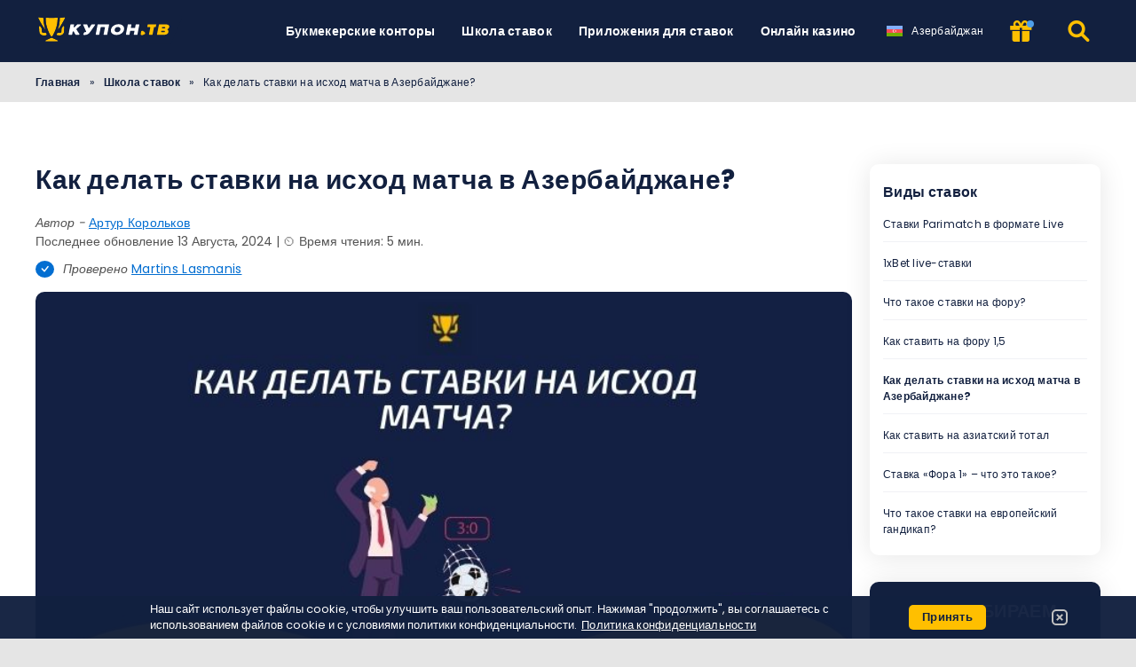

--- FILE ---
content_type: text/html; charset=UTF-8
request_url: https://kupon.tv/az/shkola-stavok/kak-delat-stavki-na-ishod-matcha/
body_size: 21044
content:
<!DOCTYPE html><html lang="ru-AZ" prefix="og: https://ogp.me/ns#"><head><meta http-equiv="content-type" content="text/html; charset=UTF-8"><meta http-equiv="X-UA-Compatible" content="IE=edge"><meta name="HandheldFriendly" content="true"><meta name="viewport" content="width=device-width, initial-scale=1, maximum-scale=5"><link rel="profile" href="https://gmpg.org/xfn/11"><link rel="icon" type="image/png" sizes="32x32" href="https://kupon.tv/favicon-32x32.png"><link rel="icon" type="image/png" sizes="16x16" href="https://kupon.tv/favicon-16x16.png"><link rel="shortcut icon" href="https://kupon.tv/favicon.ico"><link rel="apple-touch-icon" sizes="180x180" href="https://kupon.tv/apple-touch-icon.png"><link rel="mask-icon" href="https://kupon.tv/safari-pinned-tab.svg" color="#12203f"><meta name="msapplication-TileImage" content="https://kupon.tv/mstile-144x144.png"><link rel="manifest" href="https://kupon.tv/site.webmanifest"><link rel="preload" href="https://kupon.tv/wp-content/themes/ltv/assets/fonts/ltv/ltv.ttf?v21" as="font" type="font/ttf" crossorigin><link rel="preload" href="https://kupon.tv/wp-content/themes/ltv/assets/fonts/ltv/ltv.woff?v21" as="font" type="font/woff" crossorigin><link rel="preload" href="https://kupon.tv/wp-content/themes/ltv/assets/fonts/poppins/r.woff2" as="font" type="font/woff2" crossorigin><link rel="preload" href="https://kupon.tv/wp-content/themes/ltv/assets/fonts/poppins/700.woff2" as="font" type="font/woff2" crossorigin><link rel="preload" href="https://kupon.tv/wp-content/uploads/2022/12/logo.svg" as="image" type="image/svg+xml"><link rel="preload" href="https://kupon.tv/wp-content/uploads/2021/07/ishod-matcha-kupontv.jpg" as="image" type="image/jpeg"><meta name="apple-mobile-web-app-title" content="KUPON.TV"><meta name="application-name" content="KUPON.TV"><meta name="msapplication-TileColor" content="#12203f"><meta name="theme-color" content="#12203f"><style>:where(body, iframe, pre, img, svg, video, canvas, select) {
            max-width: 100%;
            overflow: auto;
            word-break: break-word;
        }</style> <script data-cfasync="false" data-no-defer="1" data-no-minify="1" data-no-optimize="1">var ewww_webp_supported=!1;function check_webp_feature(A,e){var w;e=void 0!==e?e:function(){},ewww_webp_supported?e(ewww_webp_supported):((w=new Image).onload=function(){ewww_webp_supported=0<w.width&&0<w.height,e&&e(ewww_webp_supported)},w.onerror=function(){e&&e(!1)},w.src="data:image/webp;base64,"+{alpha:"UklGRkoAAABXRUJQVlA4WAoAAAAQAAAAAAAAAAAAQUxQSAwAAAARBxAR/Q9ERP8DAABWUDggGAAAABQBAJ0BKgEAAQAAAP4AAA3AAP7mtQAAAA=="}[A])}check_webp_feature("alpha");</script><script data-cfasync="false" data-no-defer="1" data-no-minify="1" data-no-optimize="1">var Arrive=function(c,w){"use strict";if(c.MutationObserver&&"undefined"!=typeof HTMLElement){var r,a=0,u=(r=HTMLElement.prototype.matches||HTMLElement.prototype.webkitMatchesSelector||HTMLElement.prototype.mozMatchesSelector||HTMLElement.prototype.msMatchesSelector,{matchesSelector:function(e,t){return e instanceof HTMLElement&&r.call(e,t)},addMethod:function(e,t,r){var a=e[t];e[t]=function(){return r.length==arguments.length?r.apply(this,arguments):"function"==typeof a?a.apply(this,arguments):void 0}},callCallbacks:function(e,t){t&&t.options.onceOnly&&1==t.firedElems.length&&(e=[e[0]]);for(var r,a=0;r=e[a];a++)r&&r.callback&&r.callback.call(r.elem,r.elem);t&&t.options.onceOnly&&1==t.firedElems.length&&t.me.unbindEventWithSelectorAndCallback.call(t.target,t.selector,t.callback)},checkChildNodesRecursively:function(e,t,r,a){for(var i,n=0;i=e[n];n++)r(i,t,a)&&a.push({callback:t.callback,elem:i}),0<i.childNodes.length&&u.checkChildNodesRecursively(i.childNodes,t,r,a)},mergeArrays:function(e,t){var r,a={};for(r in e)e.hasOwnProperty(r)&&(a[r]=e[r]);for(r in t)t.hasOwnProperty(r)&&(a[r]=t[r]);return a},toElementsArray:function(e){return e=void 0!==e&&("number"!=typeof e.length||e===c)?[e]:e}}),e=(l.prototype.addEvent=function(e,t,r,a){a={target:e,selector:t,options:r,callback:a,firedElems:[]};return this._beforeAdding&&this._beforeAdding(a),this._eventsBucket.push(a),a},l.prototype.removeEvent=function(e){for(var t,r=this._eventsBucket.length-1;t=this._eventsBucket[r];r--)e(t)&&(this._beforeRemoving&&this._beforeRemoving(t),(t=this._eventsBucket.splice(r,1))&&t.length&&(t[0].callback=null))},l.prototype.beforeAdding=function(e){this._beforeAdding=e},l.prototype.beforeRemoving=function(e){this._beforeRemoving=e},l),t=function(i,n){var o=new e,l=this,s={fireOnAttributesModification:!1};return o.beforeAdding(function(t){var e=t.target;e!==c.document&&e!==c||(e=document.getElementsByTagName("html")[0]);var r=new MutationObserver(function(e){n.call(this,e,t)}),a=i(t.options);r.observe(e,a),t.observer=r,t.me=l}),o.beforeRemoving(function(e){e.observer.disconnect()}),this.bindEvent=function(e,t,r){t=u.mergeArrays(s,t);for(var a=u.toElementsArray(this),i=0;i<a.length;i++)o.addEvent(a[i],e,t,r)},this.unbindEvent=function(){var r=u.toElementsArray(this);o.removeEvent(function(e){for(var t=0;t<r.length;t++)if(this===w||e.target===r[t])return!0;return!1})},this.unbindEventWithSelectorOrCallback=function(r){var a=u.toElementsArray(this),i=r,e="function"==typeof r?function(e){for(var t=0;t<a.length;t++)if((this===w||e.target===a[t])&&e.callback===i)return!0;return!1}:function(e){for(var t=0;t<a.length;t++)if((this===w||e.target===a[t])&&e.selector===r)return!0;return!1};o.removeEvent(e)},this.unbindEventWithSelectorAndCallback=function(r,a){var i=u.toElementsArray(this);o.removeEvent(function(e){for(var t=0;t<i.length;t++)if((this===w||e.target===i[t])&&e.selector===r&&e.callback===a)return!0;return!1})},this},i=new function(){var s={fireOnAttributesModification:!1,onceOnly:!1,existing:!1};function n(e,t,r){return!(!u.matchesSelector(e,t.selector)||(e._id===w&&(e._id=a++),-1!=t.firedElems.indexOf(e._id)))&&(t.firedElems.push(e._id),!0)}var c=(i=new t(function(e){var t={attributes:!1,childList:!0,subtree:!0};return e.fireOnAttributesModification&&(t.attributes=!0),t},function(e,i){e.forEach(function(e){var t=e.addedNodes,r=e.target,a=[];null!==t&&0<t.length?u.checkChildNodesRecursively(t,i,n,a):"attributes"===e.type&&n(r,i)&&a.push({callback:i.callback,elem:r}),u.callCallbacks(a,i)})})).bindEvent;return i.bindEvent=function(e,t,r){t=void 0===r?(r=t,s):u.mergeArrays(s,t);var a=u.toElementsArray(this);if(t.existing){for(var i=[],n=0;n<a.length;n++)for(var o=a[n].querySelectorAll(e),l=0;l<o.length;l++)i.push({callback:r,elem:o[l]});if(t.onceOnly&&i.length)return r.call(i[0].elem,i[0].elem);setTimeout(u.callCallbacks,1,i)}c.call(this,e,t,r)},i},o=new function(){var a={};function i(e,t){return u.matchesSelector(e,t.selector)}var n=(o=new t(function(){return{childList:!0,subtree:!0}},function(e,r){e.forEach(function(e){var t=e.removedNodes,e=[];null!==t&&0<t.length&&u.checkChildNodesRecursively(t,r,i,e),u.callCallbacks(e,r)})})).bindEvent;return o.bindEvent=function(e,t,r){t=void 0===r?(r=t,a):u.mergeArrays(a,t),n.call(this,e,t,r)},o};d(HTMLElement.prototype),d(NodeList.prototype),d(HTMLCollection.prototype),d(HTMLDocument.prototype),d(Window.prototype);var n={};return s(i,n,"unbindAllArrive"),s(o,n,"unbindAllLeave"),n}function l(){this._eventsBucket=[],this._beforeAdding=null,this._beforeRemoving=null}function s(e,t,r){u.addMethod(t,r,e.unbindEvent),u.addMethod(t,r,e.unbindEventWithSelectorOrCallback),u.addMethod(t,r,e.unbindEventWithSelectorAndCallback)}function d(e){e.arrive=i.bindEvent,s(i,e,"unbindArrive"),e.leave=o.bindEvent,s(o,e,"unbindLeave")}}(window,void 0),ewww_webp_supported=!1;function check_webp_feature(e,t){var r;ewww_webp_supported?t(ewww_webp_supported):((r=new Image).onload=function(){ewww_webp_supported=0<r.width&&0<r.height,t(ewww_webp_supported)},r.onerror=function(){t(!1)},r.src="data:image/webp;base64,"+{alpha:"UklGRkoAAABXRUJQVlA4WAoAAAAQAAAAAAAAAAAAQUxQSAwAAAARBxAR/Q9ERP8DAABWUDggGAAAABQBAJ0BKgEAAQAAAP4AAA3AAP7mtQAAAA==",animation:"UklGRlIAAABXRUJQVlA4WAoAAAASAAAAAAAAAAAAQU5JTQYAAAD/////AABBTk1GJgAAAAAAAAAAAAAAAAAAAGQAAABWUDhMDQAAAC8AAAAQBxAREYiI/gcA"}[e])}function ewwwLoadImages(e){if(e){for(var t=document.querySelectorAll(".batch-image img, .image-wrapper a, .ngg-pro-masonry-item a, .ngg-galleria-offscreen-seo-wrapper a"),r=0,a=t.length;r<a;r++)ewwwAttr(t[r],"data-src",t[r].getAttribute("data-webp")),ewwwAttr(t[r],"data-thumbnail",t[r].getAttribute("data-webp-thumbnail"));for(var i=document.querySelectorAll("div.woocommerce-product-gallery__image"),r=0,a=i.length;r<a;r++)ewwwAttr(i[r],"data-thumb",i[r].getAttribute("data-webp-thumb"))}for(var n=document.querySelectorAll("video"),r=0,a=n.length;r<a;r++)ewwwAttr(n[r],"poster",e?n[r].getAttribute("data-poster-webp"):n[r].getAttribute("data-poster-image"));for(var o,l=document.querySelectorAll("img.ewww_webp_lazy_load"),r=0,a=l.length;r<a;r++)e&&(ewwwAttr(l[r],"data-lazy-srcset",l[r].getAttribute("data-lazy-srcset-webp")),ewwwAttr(l[r],"data-srcset",l[r].getAttribute("data-srcset-webp")),ewwwAttr(l[r],"data-lazy-src",l[r].getAttribute("data-lazy-src-webp")),ewwwAttr(l[r],"data-src",l[r].getAttribute("data-src-webp")),ewwwAttr(l[r],"data-orig-file",l[r].getAttribute("data-webp-orig-file")),ewwwAttr(l[r],"data-medium-file",l[r].getAttribute("data-webp-medium-file")),ewwwAttr(l[r],"data-large-file",l[r].getAttribute("data-webp-large-file")),null!=(o=l[r].getAttribute("srcset"))&&!1!==o&&o.includes("R0lGOD")&&ewwwAttr(l[r],"src",l[r].getAttribute("data-lazy-src-webp"))),l[r].className=l[r].className.replace(/\bewww_webp_lazy_load\b/,"");for(var s=document.querySelectorAll(".ewww_webp"),r=0,a=s.length;r<a;r++)e?(ewwwAttr(s[r],"srcset",s[r].getAttribute("data-srcset-webp")),ewwwAttr(s[r],"src",s[r].getAttribute("data-src-webp")),ewwwAttr(s[r],"data-orig-file",s[r].getAttribute("data-webp-orig-file")),ewwwAttr(s[r],"data-medium-file",s[r].getAttribute("data-webp-medium-file")),ewwwAttr(s[r],"data-large-file",s[r].getAttribute("data-webp-large-file")),ewwwAttr(s[r],"data-large_image",s[r].getAttribute("data-webp-large_image")),ewwwAttr(s[r],"data-src",s[r].getAttribute("data-webp-src"))):(ewwwAttr(s[r],"srcset",s[r].getAttribute("data-srcset-img")),ewwwAttr(s[r],"src",s[r].getAttribute("data-src-img"))),s[r].className=s[r].className.replace(/\bewww_webp\b/,"ewww_webp_loaded");window.jQuery&&jQuery.fn.isotope&&jQuery.fn.imagesLoaded&&(jQuery(".fusion-posts-container-infinite").imagesLoaded(function(){jQuery(".fusion-posts-container-infinite").hasClass("isotope")&&jQuery(".fusion-posts-container-infinite").isotope()}),jQuery(".fusion-portfolio:not(.fusion-recent-works) .fusion-portfolio-wrapper").imagesLoaded(function(){jQuery(".fusion-portfolio:not(.fusion-recent-works) .fusion-portfolio-wrapper").isotope()}))}function ewwwWebPInit(e){ewwwLoadImages(e),ewwwNggLoadGalleries(e),document.arrive(".ewww_webp",function(){ewwwLoadImages(e)}),document.arrive(".ewww_webp_lazy_load",function(){ewwwLoadImages(e)}),document.arrive("videos",function(){ewwwLoadImages(e)}),"loading"==document.readyState?document.addEventListener("DOMContentLoaded",ewwwJSONParserInit):("undefined"!=typeof galleries&&ewwwNggParseGalleries(e),ewwwWooParseVariations(e))}function ewwwAttr(e,t,r){null!=r&&!1!==r&&e.setAttribute(t,r)}function ewwwJSONParserInit(){"undefined"!=typeof galleries&&check_webp_feature("alpha",ewwwNggParseGalleries),check_webp_feature("alpha",ewwwWooParseVariations)}function ewwwWooParseVariations(e){if(e)for(var t=document.querySelectorAll("form.variations_form"),r=0,a=t.length;r<a;r++){var i=t[r].getAttribute("data-product_variations"),n=!1;try{for(var o in i=JSON.parse(i))void 0!==i[o]&&void 0!==i[o].image&&(void 0!==i[o].image.src_webp&&(i[o].image.src=i[o].image.src_webp,n=!0),void 0!==i[o].image.srcset_webp&&(i[o].image.srcset=i[o].image.srcset_webp,n=!0),void 0!==i[o].image.full_src_webp&&(i[o].image.full_src=i[o].image.full_src_webp,n=!0),void 0!==i[o].image.gallery_thumbnail_src_webp&&(i[o].image.gallery_thumbnail_src=i[o].image.gallery_thumbnail_src_webp,n=!0),void 0!==i[o].image.thumb_src_webp&&(i[o].image.thumb_src=i[o].image.thumb_src_webp,n=!0));n&&ewwwAttr(t[r],"data-product_variations",JSON.stringify(i))}catch(e){}}}function ewwwNggParseGalleries(e){if(e)for(var t in galleries){var r=galleries[t];galleries[t].images_list=ewwwNggParseImageList(r.images_list)}}function ewwwNggLoadGalleries(e){e&&document.addEventListener("ngg.galleria.themeadded",function(e,t){window.ngg_galleria._create_backup=window.ngg_galleria.create,window.ngg_galleria.create=function(e,t){var r=$(e).data("id");return galleries["gallery_"+r].images_list=ewwwNggParseImageList(galleries["gallery_"+r].images_list),window.ngg_galleria._create_backup(e,t)}})}function ewwwNggParseImageList(e){for(var t in e){var r=e[t];if(void 0!==r["image-webp"]&&(e[t].image=r["image-webp"],delete e[t]["image-webp"]),void 0!==r["thumb-webp"]&&(e[t].thumb=r["thumb-webp"],delete e[t]["thumb-webp"]),void 0!==r.full_image_webp&&(e[t].full_image=r.full_image_webp,delete e[t].full_image_webp),void 0!==r.srcsets)for(var a in r.srcsets)nggSrcset=r.srcsets[a],void 0!==r.srcsets[a+"-webp"]&&(e[t].srcsets[a]=r.srcsets[a+"-webp"],delete e[t].srcsets[a+"-webp"]);if(void 0!==r.full_srcsets)for(var i in r.full_srcsets)nggFSrcset=r.full_srcsets[i],void 0!==r.full_srcsets[i+"-webp"]&&(e[t].full_srcsets[i]=r.full_srcsets[i+"-webp"],delete e[t].full_srcsets[i+"-webp"])}return e}check_webp_feature("alpha",ewwwWebPInit);</script> <style>img:is([sizes="auto" i], [sizes^="auto," i]) { contain-intrinsic-size: 3000px 1500px }</style><link rel="alternate" hreflang="ru-lv" href="https://kupon.tv/lv/shkola-stavok/kak-delat-stavki-na-ishod-matcha/"><link rel="alternate" hreflang="ru-kz" href="https://kupon.tv/shkola-stavok/kak-delat-stavki-na-ishod-matcha/"><link rel="alternate" hreflang="ru-uz" href="https://kupon.tv/uz/shkola-stavok/kak-delat-stavki-na-ishod-matcha/"><link rel="alternate" hreflang="ru-kg" href="https://kupon.tv/kg/shkola-stavok/kak-delat-stavki-na-ishod-matcha/"><link rel="alternate" hreflang="ru-et" href="https://kupon.tv/et/shkola-stavok/kak-delat-stavki-na-ishod-matcha/"><link rel="alternate" hreflang="ru-lt" href="https://kupon.tv/lt/shkola-stavok/kak-delat-stavki-na-ishod-matcha/"><link rel="alternate" hreflang="ru-az" href="https://kupon.tv/az/shkola-stavok/kak-delat-stavki-na-ishod-matcha/"><link rel="alternate" hreflang="ru-ge" href="https://kupon.tv/ge/shkola-stavok/kak-delat-stavki-na-ishod-matcha/"><link rel="alternate" hreflang="ru-md" href="https://kupon.tv/md/shkola-stavok/kak-delat-stavki-na-ishod-matcha/"><link rel="alternate" hreflang="ru-tj" href="https://kupon.tv/tj/shkola-stavok/kak-delat-stavki-na-ishod-matcha/"><link rel="alternate" hreflang="ru-tm" href="https://kupon.tv/tm/shkola-stavok/kak-delat-stavki-na-ishod-matcha/"><link rel="alternate" hreflang="x-default" href="https://kupon.tv/shkola-stavok/kak-delat-stavki-na-ishod-matcha/"><link media="all" href="https://kupon.tv/wp-content/resources/css/aggregated_ccc12c7ebfe9de0a48ca131c74a7abb7.css" rel="stylesheet"><title>Ставки на исход в Азербайджане | Купон ТВ</title><meta name="description" content="Ставки на исход являются самыми популярными в букмекерских конторах, также бывают ставки на двойной исход"><meta name="robots" content="follow, index, max-snippet:-1, max-video-preview:-1, max-image-preview:large"><link rel="canonical" href="https://kupon.tv/az/shkola-stavok/kak-delat-stavki-na-ishod-matcha/"><meta property="og:locale" content="ru_RU"><meta property="og:type" content="article"><meta property="og:title" content="Ставки на исход в Азербайджане | Купон ТВ"><meta property="og:description" content="Ставки на исход являются самыми популярными в букмекерских конторах, также бывают ставки на двойной исход"><meta property="og:url" content="https://kupon.tv/az/shkola-stavok/kak-delat-stavki-na-ishod-matcha/"><meta property="og:site_name" content="Купон ТВ"><meta property="og:updated_time" content="2024-08-13T08:31:01+02:00"><meta property="og:image" content="https://kupon.tv/wp-content/uploads/2021/07/ishod-matcha-kupontv.jpg"><meta property="og:image:secure_url" content="https://kupon.tv/wp-content/uploads/2021/07/ishod-matcha-kupontv.jpg"><meta property="og:image:width" content="768"><meta property="og:image:height" content="384"><meta property="og:image:alt" content="Как делать ставки на исход матча?, kupon.tv"><meta property="og:image:type" content="image/jpeg"><meta property="article:published_time" content="2021-07-12T09:01:43+02:00"><meta property="article:modified_time" content="2024-08-13T08:31:01+02:00"><meta name="twitter:card" content="summary_large_image"><meta name="twitter:title" content="Ставки на исход в Азербайджане | Купон ТВ"><meta name="twitter:description" content="Ставки на исход являются самыми популярными в букмекерских конторах, также бывают ставки на двойной исход"><meta name="twitter:image" content="https://kupon.tv/wp-content/uploads/2021/07/ishod-matcha-kupontv.jpg"> <script type="application/ld+json" class="rank-math-schema-pro">{"@context":"https://schema.org","@graph":[{"@type":"Organization","@id":"https://kupon.tv/az/#organization/","name":"\u041a\u0443\u043f\u043e\u043d \u0422\u0412"},{"@type":"WebSite","@id":"https://kupon.tv/az/#website/","url":"https://kupon.tv/az/","name":"\u041a\u0443\u043f\u043e\u043d \u0422\u0412","publisher":{"@id":"https://kupon.tv/az/#organization/"},"inLanguage":"ru-AZ","potentialAction":{"@type":"SearchAction","target":"https://kupon.tv/az/search/{search_term_string}/","query-input":"required name=search_term_string"}},{"@type":"ImageObject","@id":"https://kupon.tv/wp-content/uploads/2021/07/ishod-matcha-kupontv.jpg","url":"https://kupon.tv/wp-content/uploads/2021/07/ishod-matcha-kupontv.jpg","width":"768","height":"384","caption":"\u041a\u0430\u043a \u0434\u0435\u043b\u0430\u0442\u044c \u0441\u0442\u0430\u0432\u043a\u0438 \u043d\u0430 \u0438\u0441\u0445\u043e\u0434 \u043c\u0430\u0442\u0447\u0430?, kupon.tv","inLanguage":"ru-AZ"},{"@type":"BreadcrumbList","@id":"https://kupon.tv/az/shkola-stavok/kak-delat-stavki-na-ishod-matcha/#breadcrumb","itemListElement":[{"@type":"ListItem","position":"1","item":{"@id":"https://kupon.tv/az/","name":"\u0413\u043b\u0430\u0432\u043d\u0430\u044f"}},{"@type":"ListItem","position":"2","item":{"@id":"https://kupon.tv/az/shkola-stavok/","name":"\u0428\u043a\u043e\u043b\u0430 \u0441\u0442\u0430\u0432\u043e\u043a"}},{"@type":"ListItem","position":"3","item":{"@id":"https://kupon.tv/az/shkola-stavok/kak-delat-stavki-na-ishod-matcha/","name":"\u041a\u0430\u043a \u0434\u0435\u043b\u0430\u0442\u044c \u0441\u0442\u0430\u0432\u043a\u0438 \u043d\u0430 \u0438\u0441\u0445\u043e\u0434 \u043c\u0430\u0442\u0447\u0430 \u0432 \u0410\u0437\u0435\u0440\u0431\u0430\u0439\u0434\u0436\u0430\u043d\u0435?"}}]},{"@type":"WebPage","@id":"https://kupon.tv/az/shkola-stavok/kak-delat-stavki-na-ishod-matcha/#webpage","url":"https://kupon.tv/az/shkola-stavok/kak-delat-stavki-na-ishod-matcha/","name":"\u0421\u0442\u0430\u0432\u043a\u0438 \u043d\u0430 \u0438\u0441\u0445\u043e\u0434 \u0432 \u0410\u0437\u0435\u0440\u0431\u0430\u0439\u0434\u0436\u0430\u043d\u0435 | \u041a\u0443\u043f\u043e\u043d \u0422\u0412","datePublished":"2021-07-12T09:01:43+02:00","dateModified":"2024-08-13T08:31:01+02:00","isPartOf":{"@id":"https://kupon.tv/az/#website/"},"primaryImageOfPage":{"@id":"https://kupon.tv/wp-content/uploads/2021/07/ishod-matcha-kupontv.jpg"},"inLanguage":"ru-AZ","breadcrumb":{"@id":"https://kupon.tv/az/shkola-stavok/kak-delat-stavki-na-ishod-matcha/#breadcrumb"}},{"@type":"Person","@id":"https://kupon.tv/author/a_korolkovs/","name":"\u0410\u0440\u0442\u0443\u0440 \u041a\u043e\u0440\u043e\u043b\u044c\u043a\u043e\u0432","description":"\u0410\u0440\u0442\u0443\u0440 \u2014 \u043c\u0435\u043d\u0435\u0434\u0436\u0435\u0440 \u043f\u043e \u043a\u043e\u043d\u0442\u0435\u043d\u0442\u0443 \u0438 \u0441\u043e\u0446\u0438\u0430\u043b\u044c\u043d\u044b\u043c \u0441\u0435\u0442\u044f\u043c \u0441 \u0431\u043e\u043b\u044c\u0448\u0438\u043c \u043e\u043f\u044b\u0442\u043e\u043c \u0440\u0430\u0431\u043e\u0442\u044b \u0432 \u0438\u043d\u0434\u0443\u0441\u0442\u0440\u0438\u0438 iGaming. \u041e\u043d \u043f\u0440\u0435\u043a\u0440\u0430\u0441\u043d\u043e \u043f\u043e\u043d\u0438\u043c\u0430\u0435\u0442 \u043f\u0440\u043e\u0431\u043b\u0435\u043c\u044b \u043e\u0442\u0440\u0430\u0441\u043b\u0438 \u0438 \u0441\u043f\u043e\u0441\u043e\u0431\u0435\u043d \u043d\u0430\u0445\u043e\u0434\u0438\u0442\u044c \u043e\u0442\u043b\u0438\u0447\u043d\u044b\u0435 \u0440\u0435\u0448\u0435\u043d\u0438\u044f \u0432 \u043c\u0430\u0440\u043a\u0435\u0442\u0438\u043d\u0433\u0435 \u0432 \u0441\u043e\u0446\u0438\u0430\u043b\u044c\u043d\u044b\u0445 \u0441\u0435\u0442\u044f\u0445, \u0430 \u0442\u0430\u043a\u0436\u0435 \u0432 \u0441\u043e\u0437\u0434\u0430\u043d\u0438\u0438 \u043f\u043e\u0434\u0445\u043e\u0434\u044f\u0449\u0435\u0433\u043e \u043a\u043e\u043d\u0442\u0435\u043d\u0442\u0430.","url":"https://kupon.tv/author/a_korolkovs/","image":{"@type":"ImageObject","@id":"https://kupon.tv/wp-content/uploads/2021/11/1560859217803-96x96.jpeg","url":"https://kupon.tv/wp-content/uploads/2021/11/1560859217803-96x96.jpeg","caption":"\u0410\u0440\u0442\u0443\u0440 \u041a\u043e\u0440\u043e\u043b\u044c\u043a\u043e\u0432","inLanguage":"ru-AZ"},"worksFor":{"@id":"https://kupon.tv/az/#organization/"},"sameAs":["https://lv.linkedin.com/in/artrs-korokovs-9b764aa7"]},{"headline":"\u0421\u0442\u0430\u0432\u043a\u0438 \u043d\u0430 \u0438\u0441\u0445\u043e\u0434 \u0432 \u0410\u0437\u0435\u0440\u0431\u0430\u0439\u0434\u0436\u0430\u043d\u0435 | \u041a\u0443\u043f\u043e\u043d \u0422\u0412","description":"\u0421\u0442\u0430\u0432\u043a\u0438 \u043d\u0430 \u0438\u0441\u0445\u043e\u0434 \u044f\u0432\u043b\u044f\u044e\u0442\u0441\u044f \u0441\u0430\u043c\u044b\u043c\u0438 \u043f\u043e\u043f\u0443\u043b\u044f\u0440\u043d\u044b\u043c\u0438 \u0432 \u0431\u0443\u043a\u043c\u0435\u043a\u0435\u0440\u0441\u043a\u0438\u0445 \u043a\u043e\u043d\u0442\u043e\u0440\u0430\u0445, \u0442\u0430\u043a\u0436\u0435 \u0431\u044b\u0432\u0430\u044e\u0442 \u0441\u0442\u0430\u0432\u043a\u0438 \u043d\u0430 \u0434\u0432\u043e\u0439\u043d\u043e\u0439 \u0438\u0441\u0445\u043e\u0434","@type":"Article","author":{"@id":"https://kupon.tv/author/a_korolkovs/","name":"\u0410\u0440\u0442\u0443\u0440 \u041a\u043e\u0440\u043e\u043b\u044c\u043a\u043e\u0432"},"datePublished":"2021-07-12T09:01:43+02:00","dateModified":"2024-08-13T08:31:01+02:00","image":{"@id":"https://kupon.tv/wp-content/uploads/2021/07/ishod-matcha-kupontv.jpg"},"name":"\u0421\u0442\u0430\u0432\u043a\u0438 \u043d\u0430 \u0438\u0441\u0445\u043e\u0434 \u0432 \u0410\u0437\u0435\u0440\u0431\u0430\u0439\u0434\u0436\u0430\u043d\u0435 | \u041a\u0443\u043f\u043e\u043d \u0422\u0412","@id":"https://kupon.tv/az/shkola-stavok/kak-delat-stavki-na-ishod-matcha/#schema-301135","isPartOf":{"@id":"https://kupon.tv/az/shkola-stavok/kak-delat-stavki-na-ishod-matcha/#webpage"},"publisher":{"@id":"https://kupon.tv/az/#organization/"},"inLanguage":"ru-AZ","mainEntityOfPage":{"@id":"https://kupon.tv/az/shkola-stavok/kak-delat-stavki-na-ishod-matcha/#webpage"}}]}</script> <link rel='dns-prefetch' href='//www.googletagmanager.com'><link rel='preconnect' href='https://img.kupon.tv'><style id='classic-theme-styles-inline-css'>/*! This file is auto-generated */
.wp-block-button__link{color:#fff;background-color:#32373c;border-radius:9999px;box-shadow:none;text-decoration:none;padding:calc(.667em + 2px) calc(1.333em + 2px);font-size:1.125em}.wp-block-file__button{background:#32373c;color:#fff;text-decoration:none}</style><style id='safe-svg-svg-icon-style-inline-css'>.safe-svg-cover{text-align:center}.safe-svg-cover .safe-svg-inside{display:inline-block;max-width:100%}.safe-svg-cover svg{fill:currentColor;height:100%;max-height:100%;max-width:100%;width:100%}</style> <script id="ltv-red-analytics-js-extra">var ltv_red_anly = {"g_id":"G-M2PWPW8GC2","lang":"\/az","sd":"0"};</script> <script id="main-js-extra">var LTV = {"search_link":"https:\/\/kupon.tv\/az\/search\/","sw":"0","search_too_short":"Please lengthen this text to %s characters or more.","aff_link_output_type":"BUTTON","desk_width":"1200"};</script> <script id="ezf-min-js-extra">var ezf_var = {"ajaxurl":"https:\/\/kupon.tv\/wp-content\/ajax.php","aff_behavior":"proxy"};</script> <script src="https://kupon.tv/wp-content/themes/ltv/assets/js/ezf-min.js?ver=1.5.226" id="ezf-min-js" defer data-wp-strategy="defer"></script> <link rel="alternate" title="oEmbed (JSON)" type="application/json+oembed" href="https://kupon.tv/az/wp-json/oembed/1.0/embed?url=https%3A%2F%2Fkupon.tv%2Faz%2Fshkola-stavok%2Fkak-delat-stavki-na-ishod-matcha%2F"><link rel="alternate" title="oEmbed (XML)" type="text/xml+oembed" href="https://kupon.tv/az/wp-json/oembed/1.0/embed?url=https%3A%2F%2Fkupon.tv%2Faz%2Fshkola-stavok%2Fkak-delat-stavki-na-ishod-matcha%2F&#038;format=xml"> <script>document.cookie = "ltvSession=1; path=/; max-age=2592000";</script> <script>// GTAG - Initialize Data Layer
                    window.dataLayer = window.dataLayer || [];
                    window.gtag = function() { dataLayer.push(arguments); }

                    //Set the default consent state
                    gtag('consent', 'default', {
                        'ad_storage': 'denied',
                        'ad_user_data': 'denied',
                        'ad_personalization': 'denied',
                        'analytics_storage': 'granted',
                        'functionality_storage': 'granted',
                        'personalization_storage': 'granted',
                        'security_storage': 'granted',
                        'wait_for_update': 500
                    });

                    // Load existing choices
                    var cookie_consentGranted = ltv_cookie_grant_get();
                    if (cookie_consentGranted) {
                        gtag('consent', 'update', cookie_consentGranted);
                    }

                    function ltv_cookie_grant_get() {
                        var v = document.cookie.match('(^|;) ?' + "cookie_consentGranted" + '=([^;]*)(;|$)');
                        var value = v ? v[2] : null;
                        return value ? JSON.parse(value) : null;
                    }

                    // MS Clarity
                    var msc_granted = localStorage.getItem('msc_granted');
                    if (typeof window.clarity === 'function' && msc_granted) {
                        window.clarity('consentv2', {
                            ad_Storage: 'granted',
                            analytics_Storage: 'granted'
                        });
                    }</script> <style media="screen">.hdsb-stickybanner{background-color: #910A06 !important;}.hdsb-stickybanner-btn{color: #910A06 !important;}.hdsb-stickybanner-text{color: #ffffff !important;}.hdsb-stickybanner-btn{background: #ffffff !important;}</style> <script>document.addEventListener('DOMContentLoaded', function() {
            var images = document.querySelectorAll('img');

            if (images) {
                images.forEach(function(img) {
                    var sizes = img.getAttribute('data-sizes');
                    if (sizes) {
                        img.setAttribute('sizes', sizes);
                        img.removeAttribute('data-sizes');
                    }
                });
            }
        });</script> <meta name="twitter:label1" content="Примерное время чтения"><meta name="twitter:data1" content="5 мин."></head><body class="wp-singular bschool-template-default single single-bschool postid-4912 wp-theme-ltv cs-betting">
<script data-cfasync="false" data-no-defer="1" data-no-minify="1" data-no-optimize="1">if(typeof ewww_webp_supported==="undefined"){var ewww_webp_supported=!1}if(ewww_webp_supported){document.body.classList.add("webp-support")}</script><div class="ltv-header-spacing"></div><header class="ltv-header-main small"><div class="container"><div class="h-mobile-nav-btn" > <button aria-label="Menu" type="button"> <span class="top"></span> <span class="middle"></span> <span class="bottom"></span> </button></div><div class="logo"> <a href="https://kupon.tv/az/" aria-label="Купон ТВ"> <img width="165" height="38" src="https://kupon.tv/wp-content/uploads/2022/12/logo.svg" loading="eager" class="skip-lazy" alt="Купон ТВ"> </a></div><nav id="ltv-nav-main" class="ltv-nav-main scroll"><div class="ltv-nav-main-inner"><ul class="m-desk"><li class="menu-item-has-children"><div class="ltv-menu-item  has-no-icon" ><a href="https://kupon.tv/az/bukmekerskye-kontory/" class="ltv-menu-link">Букмекерские конторы</a> <a href="javascript:" class="ltv-submenu-expand-btn" aria-label="View menu: Букмекерские конторы"></a></div><ul class="sub-menu"><li class="menu-item-has-children"><div class="ltv-menu-item has-no-icon"><a href="javascript:">Лучшие сайты для ставок</a> <a href="javascript:" class="ltv-submenu-expand-btn" aria-label="View menu: Лучшие сайты для ставок"></a></div><ul class="sub-menu grand-ch"><li><a href="https://kupon.tv/az/bukmekerskye-kontory/1xbet/">1xBet</a></li><li><a href="https://kupon.tv/az/bukmekerskye-kontory/betwinner/">Betwinner</a></li><li><a href="https://kupon.tv/az/bukmekerskye-kontory/fansport/">FanSport</a></li><li><a href="https://kupon.tv/az/bukmekerskye-kontory/megapari/">Megapari</a></li></ul></li><li class="menu-item-has-children"><div class="ltv-menu-item has-no-icon"><a href="javascript:">Спорт</a> <a href="javascript:" class="ltv-submenu-expand-btn" aria-label="View menu: Спорт"></a></div><ul class="sub-menu grand-ch"><li><a href="https://kupon.tv/az/bukmekerskye-kontory/basketball/">Ставки на баскетбол</a></li><li><a href="https://kupon.tv/az/bukmekerskye-kontory/kibersport/">Ставки на киберспорт</a></li><li><a href="https://kupon.tv/az/bukmekerskye-kontory/tennis/">Ставки на теннис</a></li><li><a href="https://kupon.tv/az/bukmekerskye-kontory/football/">Ставки на футбол</a></li><li><a href="https://kupon.tv/az/bukmekerskye-kontory/futsal/">Ставки на футзал</a></li><li><a href="https://kupon.tv/az/bukmekerskye-kontory/hockey/">Ставки на хоккей</a></li><li><a href="https://kupon.tv/az/bukmekerskye-kontory/ufc/">Ставки на UFC</a></li></ul></li><li class="menu-item-has-children"><div class="ltv-menu-item has-no-icon"><a href="javascript:">Платежки</a> <a href="javascript:" class="ltv-submenu-expand-btn" aria-label="View menu: Платежки"></a></div><ul class="sub-menu grand-ch"><li><a href="https://kupon.tv/az/bukmekerskye-kontory/bankovskiy-perevod/">Банковский перевод</a></li><li><a href="https://kupon.tv/az/bukmekerskye-kontory/mastercard/">Mastercard</a></li><li><a href="https://kupon.tv/az/bukmekerskye-kontory/neteller/">Neteller</a></li><li><a href="https://kupon.tv/az/bukmekerskye-kontory/qiwi/">Qiwi</a></li><li><a href="https://kupon.tv/az/bukmekerskye-kontory/visa/">Visa</a></li><li><a href="https://kupon.tv/az/bukmekerskye-kontory/webmoney/">Webmoney</a></li><li><a href="https://kupon.tv/az/bukmekerskye-kontory/yandex-money/">Yandex Money</a></li></ul></li><li><a href="https://kupon.tv/az/bukmekerskye-kontory/new/">Новые букмекерские сайты в Азербайджане</a></li><li><a href="https://kupon.tv/az/bukmekerskye-kontory/live/">Live ставки в Азербайджане</a></li></ul></li><li><div class="ltv-menu-item  has-no-icon" ><a href="https://kupon.tv/az/shkola-stavok/" class="ltv-menu-link">Школа ставок</a></div></li><li><div class="ltv-menu-item  has-no-icon" ><a href="https://kupon.tv/az/bukmekerskye-kontory/apps/" class="ltv-menu-link">Приложения для ставок</a></div></li><li><div class="ltv-menu-item  has-no-icon" ><a href="https://kupon.tv/az/casinos/" class="ltv-menu-link">Онлайн казино</a></div></li></ul><div class="ltv-lang-switcher wpml mob"> <a href="javascript:" class="ltv-ls-switch"> <span class="ltv-ls-icon"><noscript><img width="18" height="12" src="https://kupon.tv/wp-content/plugins/sitepress-multilingual-cms/res/flags/az.svg" alt="Азербайджан - Купон ТВ"></noscript><img class="lazyload" width="18" height="12" src='data:image/svg+xml,%3Csvg%20xmlns=%22http://www.w3.org/2000/svg%22%20viewBox=%220%200%2018%2012%22%3E%3C/svg%3E' data-src="https://kupon.tv/wp-content/plugins/sitepress-multilingual-cms/res/flags/az.svg" alt="Азербайджан - Купон ТВ"></span> <span class="ltv-ls-txt">Азербайджан</span> </a><div class="inner"><div class="back">Back</div><div class="list"><ul class="ltv-ls-list"><li class="active"> <a href="https://kupon.tv/az/shkola-stavok/kak-delat-stavki-na-ishod-matcha/"> <span class="flag"><noscript><img width="18" height="12" src="https://kupon.tv/wp-content/plugins/sitepress-multilingual-cms/res/flags/az.svg" alt="Азербайджан - Купон ТВ"></noscript><img class="lazyload" width="18" height="12" src='data:image/svg+xml,%3Csvg%20xmlns=%22http://www.w3.org/2000/svg%22%20viewBox=%220%200%2018%2012%22%3E%3C/svg%3E' data-src="https://kupon.tv/wp-content/plugins/sitepress-multilingual-cms/res/flags/az.svg" alt="Азербайджан - Купон ТВ"></span> <span class="name">Азербайджан</span> </a></li><li> <a href="https://kupon.tv/ge/shkola-stavok/kak-delat-stavki-na-ishod-matcha/"> <span class="flag"><noscript><img width="18" height="12" src="https://kupon.tv/wp-content/uploads/flags/ge-kupontv.png" alt="Грузия - Купон ТВ"></noscript><img class="lazyload" width="18" height="12" src='data:image/svg+xml,%3Csvg%20xmlns=%22http://www.w3.org/2000/svg%22%20viewBox=%220%200%2018%2012%22%3E%3C/svg%3E' data-src="https://kupon.tv/wp-content/uploads/flags/ge-kupontv.png" alt="Грузия - Купон ТВ"></span> <span class="name">Грузия</span> </a></li><li> <a href="https://kupon.tv/shkola-stavok/kak-delat-stavki-na-ishod-matcha/"> <span class="flag"><noscript><img width="18" height="12" src="https://kupon.tv/wp-content/uploads/flags/125px-Flag_of_Kazakhstan.svg.png" alt="Казахстан - Купон ТВ"></noscript><img class="lazyload" width="18" height="12" src='data:image/svg+xml,%3Csvg%20xmlns=%22http://www.w3.org/2000/svg%22%20viewBox=%220%200%2018%2012%22%3E%3C/svg%3E' data-src="https://kupon.tv/wp-content/uploads/flags/125px-Flag_of_Kazakhstan.svg.png" alt="Казахстан - Купон ТВ"></span> <span class="name">Казахстан</span> </a></li><li> <a href="https://kupon.tv/kg/shkola-stavok/kak-delat-stavki-na-ishod-matcha/"> <span class="flag"><noscript><img width="18" height="12" src="https://kupon.tv/wp-content/plugins/sitepress-multilingual-cms/res/flags/kg.svg" alt="Кыргызстан - Купон ТВ"></noscript><img class="lazyload" width="18" height="12" src='data:image/svg+xml,%3Csvg%20xmlns=%22http://www.w3.org/2000/svg%22%20viewBox=%220%200%2018%2012%22%3E%3C/svg%3E' data-src="https://kupon.tv/wp-content/plugins/sitepress-multilingual-cms/res/flags/kg.svg" alt="Кыргызстан - Купон ТВ"></span> <span class="name">Кыргызстан</span> </a></li><li> <a href="https://kupon.tv/lv/shkola-stavok/kak-delat-stavki-na-ishod-matcha/"> <span class="flag"><noscript><img width="18" height="12" src="https://kupon.tv/wp-content/plugins/sitepress-multilingual-cms/res/flags/lv.svg" alt="Латвия - Купон ТВ"></noscript><img class="lazyload" width="18" height="12" src='data:image/svg+xml,%3Csvg%20xmlns=%22http://www.w3.org/2000/svg%22%20viewBox=%220%200%2018%2012%22%3E%3C/svg%3E' data-src="https://kupon.tv/wp-content/plugins/sitepress-multilingual-cms/res/flags/lv.svg" alt="Латвия - Купон ТВ"></span> <span class="name">Латвия</span> </a></li><li> <a href="https://kupon.tv/lt/shkola-stavok/kak-delat-stavki-na-ishod-matcha/"> <span class="flag"><noscript><img width="18" height="12" src="https://kupon.tv/wp-content/plugins/sitepress-multilingual-cms/res/flags/lt.svg" alt="Литва - Купон ТВ"></noscript><img class="lazyload" width="18" height="12" src='data:image/svg+xml,%3Csvg%20xmlns=%22http://www.w3.org/2000/svg%22%20viewBox=%220%200%2018%2012%22%3E%3C/svg%3E' data-src="https://kupon.tv/wp-content/plugins/sitepress-multilingual-cms/res/flags/lt.svg" alt="Литва - Купон ТВ"></span> <span class="name">Литва</span> </a></li><li> <a href="https://kupon.tv/md/shkola-stavok/kak-delat-stavki-na-ishod-matcha/"> <span class="flag"><noscript><img width="18" height="12" src="https://kupon.tv/wp-content/uploads/flags/md-kupontv.png" alt="Молдавия - Купон ТВ"></noscript><img class="lazyload" width="18" height="12" src='data:image/svg+xml,%3Csvg%20xmlns=%22http://www.w3.org/2000/svg%22%20viewBox=%220%200%2018%2012%22%3E%3C/svg%3E' data-src="https://kupon.tv/wp-content/uploads/flags/md-kupontv.png" alt="Молдавия - Купон ТВ"></span> <span class="name">Молдавия</span> </a></li><li> <a href="https://kupon.tv/tj/shkola-stavok/kak-delat-stavki-na-ishod-matcha/"> <span class="flag"><noscript><img width="18" height="12" src="https://kupon.tv/wp-content/uploads/flags/tj.png" alt="Таджикистан - Купон ТВ"></noscript><img class="lazyload" width="18" height="12" src='data:image/svg+xml,%3Csvg%20xmlns=%22http://www.w3.org/2000/svg%22%20viewBox=%220%200%2018%2012%22%3E%3C/svg%3E' data-src="https://kupon.tv/wp-content/uploads/flags/tj.png" alt="Таджикистан - Купон ТВ"></span> <span class="name">Таджикистан</span> </a></li><li> <a href="https://kupon.tv/tm/shkola-stavok/kak-delat-stavki-na-ishod-matcha/"> <span class="flag"><noscript><img width="18" height="12" src="https://kupon.tv/wp-content/uploads/flags/tm-kupontv.png" alt="Туркменистан - Купон ТВ"></noscript><img class="lazyload" width="18" height="12" src='data:image/svg+xml,%3Csvg%20xmlns=%22http://www.w3.org/2000/svg%22%20viewBox=%220%200%2018%2012%22%3E%3C/svg%3E' data-src="https://kupon.tv/wp-content/uploads/flags/tm-kupontv.png" alt="Туркменистан - Купон ТВ"></span> <span class="name">Туркменистан</span> </a></li><li> <a href="https://kupon.tv/uz/shkola-stavok/kak-delat-stavki-na-ishod-matcha/"> <span class="flag"><noscript><img width="18" height="12" src="https://kupon.tv/wp-content/plugins/sitepress-multilingual-cms/res/flags/uz.svg" alt="Узбекистан - Купон ТВ"></noscript><img class="lazyload" width="18" height="12" src='data:image/svg+xml,%3Csvg%20xmlns=%22http://www.w3.org/2000/svg%22%20viewBox=%220%200%2018%2012%22%3E%3C/svg%3E' data-src="https://kupon.tv/wp-content/plugins/sitepress-multilingual-cms/res/flags/uz.svg" alt="Узбекистан - Купон ТВ"></span> <span class="name">Узбекистан</span> </a></li><li> <a href="https://kupon.tv/et/shkola-stavok/kak-delat-stavki-na-ishod-matcha/"> <span class="flag"><noscript><img width="18" height="12" src="https://kupon.tv/wp-content/plugins/sitepress-multilingual-cms/res/flags/et.svg" alt="Эстония - Купон ТВ"></noscript><img class="lazyload" width="18" height="12" src='data:image/svg+xml,%3Csvg%20xmlns=%22http://www.w3.org/2000/svg%22%20viewBox=%220%200%2018%2012%22%3E%3C/svg%3E' data-src="https://kupon.tv/wp-content/plugins/sitepress-multilingual-cms/res/flags/et.svg" alt="Эстония - Купон ТВ"></span> <span class="name">Эстония</span> </a></li></ul></div><div class="ltv-menu-mobile-spacer"></div></div></div><div class="ltv-menu-mobile-spacer"></div></div><div class="ltv-nav-main-overlay"></div></nav><div class="ltv-lang-switcher desk"> <a href="javascript:" class="ltv-ls-switch"> <span class="ltv-ls-icon"><noscript><img width="18" height="12" src="https://kupon.tv/wp-content/plugins/sitepress-multilingual-cms/res/flags/az.svg" alt="Азербайджан - Купон ТВ"></noscript><img class="lazyload" width="18" height="12" src='data:image/svg+xml,%3Csvg%20xmlns=%22http://www.w3.org/2000/svg%22%20viewBox=%220%200%2018%2012%22%3E%3C/svg%3E' data-src="https://kupon.tv/wp-content/plugins/sitepress-multilingual-cms/res/flags/az.svg" alt="Азербайджан - Купон ТВ"></span> <span class="ltv-ls-txt">Азербайджан</span> </a><ul class="ltv-ls-list"><li class="active"> <a href="https://kupon.tv/az/shkola-stavok/kak-delat-stavki-na-ishod-matcha/"> <span class="flag"><noscript><img width="18" height="12" loading="lazy" src="https://kupon.tv/wp-content/plugins/sitepress-multilingual-cms/res/flags/az.svg" alt="Азербайджан - Купон ТВ"></noscript><img class="lazyload" width="18" height="12" loading="lazy" src='data:image/svg+xml,%3Csvg%20xmlns=%22http://www.w3.org/2000/svg%22%20viewBox=%220%200%2018%2012%22%3E%3C/svg%3E' data-src="https://kupon.tv/wp-content/plugins/sitepress-multilingual-cms/res/flags/az.svg" alt="Азербайджан - Купон ТВ"></span> <span class="name">Азербайджан</span> </a></li><li> <a href="https://kupon.tv/ge/shkola-stavok/kak-delat-stavki-na-ishod-matcha/"> <span class="flag"><noscript><img width="18" height="12" loading="lazy" src="https://kupon.tv/wp-content/uploads/flags/ge-kupontv.png" alt="Грузия - Купон ТВ"></noscript><img class="lazyload" width="18" height="12" loading="lazy" src='data:image/svg+xml,%3Csvg%20xmlns=%22http://www.w3.org/2000/svg%22%20viewBox=%220%200%2018%2012%22%3E%3C/svg%3E' data-src="https://kupon.tv/wp-content/uploads/flags/ge-kupontv.png" alt="Грузия - Купон ТВ"></span> <span class="name">Грузия</span> </a></li><li> <a href="https://kupon.tv/shkola-stavok/kak-delat-stavki-na-ishod-matcha/"> <span class="flag"><noscript><img width="18" height="12" loading="lazy" src="https://kupon.tv/wp-content/uploads/flags/125px-Flag_of_Kazakhstan.svg.png" alt="Казахстан - Купон ТВ"></noscript><img class="lazyload" width="18" height="12" loading="lazy" src='data:image/svg+xml,%3Csvg%20xmlns=%22http://www.w3.org/2000/svg%22%20viewBox=%220%200%2018%2012%22%3E%3C/svg%3E' data-src="https://kupon.tv/wp-content/uploads/flags/125px-Flag_of_Kazakhstan.svg.png" alt="Казахстан - Купон ТВ"></span> <span class="name">Казахстан</span> </a></li><li> <a href="https://kupon.tv/kg/shkola-stavok/kak-delat-stavki-na-ishod-matcha/"> <span class="flag"><noscript><img width="18" height="12" loading="lazy" src="https://kupon.tv/wp-content/plugins/sitepress-multilingual-cms/res/flags/kg.svg" alt="Кыргызстан - Купон ТВ"></noscript><img class="lazyload" width="18" height="12" loading="lazy" src='data:image/svg+xml,%3Csvg%20xmlns=%22http://www.w3.org/2000/svg%22%20viewBox=%220%200%2018%2012%22%3E%3C/svg%3E' data-src="https://kupon.tv/wp-content/plugins/sitepress-multilingual-cms/res/flags/kg.svg" alt="Кыргызстан - Купон ТВ"></span> <span class="name">Кыргызстан</span> </a></li><li> <a href="https://kupon.tv/lv/shkola-stavok/kak-delat-stavki-na-ishod-matcha/"> <span class="flag"><noscript><img width="18" height="12" loading="lazy" src="https://kupon.tv/wp-content/plugins/sitepress-multilingual-cms/res/flags/lv.svg" alt="Латвия - Купон ТВ"></noscript><img class="lazyload" width="18" height="12" loading="lazy" src='data:image/svg+xml,%3Csvg%20xmlns=%22http://www.w3.org/2000/svg%22%20viewBox=%220%200%2018%2012%22%3E%3C/svg%3E' data-src="https://kupon.tv/wp-content/plugins/sitepress-multilingual-cms/res/flags/lv.svg" alt="Латвия - Купон ТВ"></span> <span class="name">Латвия</span> </a></li><li> <a href="https://kupon.tv/lt/shkola-stavok/kak-delat-stavki-na-ishod-matcha/"> <span class="flag"><noscript><img width="18" height="12" loading="lazy" src="https://kupon.tv/wp-content/plugins/sitepress-multilingual-cms/res/flags/lt.svg" alt="Литва - Купон ТВ"></noscript><img class="lazyload" width="18" height="12" loading="lazy" src='data:image/svg+xml,%3Csvg%20xmlns=%22http://www.w3.org/2000/svg%22%20viewBox=%220%200%2018%2012%22%3E%3C/svg%3E' data-src="https://kupon.tv/wp-content/plugins/sitepress-multilingual-cms/res/flags/lt.svg" alt="Литва - Купон ТВ"></span> <span class="name">Литва</span> </a></li><li> <a href="https://kupon.tv/md/shkola-stavok/kak-delat-stavki-na-ishod-matcha/"> <span class="flag"><noscript><img width="18" height="12" loading="lazy" src="https://kupon.tv/wp-content/uploads/flags/md-kupontv.png" alt="Молдавия - Купон ТВ"></noscript><img class="lazyload" width="18" height="12" loading="lazy" src='data:image/svg+xml,%3Csvg%20xmlns=%22http://www.w3.org/2000/svg%22%20viewBox=%220%200%2018%2012%22%3E%3C/svg%3E' data-src="https://kupon.tv/wp-content/uploads/flags/md-kupontv.png" alt="Молдавия - Купон ТВ"></span> <span class="name">Молдавия</span> </a></li><li> <a href="https://kupon.tv/tj/shkola-stavok/kak-delat-stavki-na-ishod-matcha/"> <span class="flag"><noscript><img width="18" height="12" loading="lazy" src="https://kupon.tv/wp-content/uploads/flags/tj.png" alt="Таджикистан - Купон ТВ"></noscript><img class="lazyload" width="18" height="12" loading="lazy" src='data:image/svg+xml,%3Csvg%20xmlns=%22http://www.w3.org/2000/svg%22%20viewBox=%220%200%2018%2012%22%3E%3C/svg%3E' data-src="https://kupon.tv/wp-content/uploads/flags/tj.png" alt="Таджикистан - Купон ТВ"></span> <span class="name">Таджикистан</span> </a></li><li> <a href="https://kupon.tv/tm/shkola-stavok/kak-delat-stavki-na-ishod-matcha/"> <span class="flag"><noscript><img width="18" height="12" loading="lazy" src="https://kupon.tv/wp-content/uploads/flags/tm-kupontv.png" alt="Туркменистан - Купон ТВ"></noscript><img class="lazyload" width="18" height="12" loading="lazy" src='data:image/svg+xml,%3Csvg%20xmlns=%22http://www.w3.org/2000/svg%22%20viewBox=%220%200%2018%2012%22%3E%3C/svg%3E' data-src="https://kupon.tv/wp-content/uploads/flags/tm-kupontv.png" alt="Туркменистан - Купон ТВ"></span> <span class="name">Туркменистан</span> </a></li><li> <a href="https://kupon.tv/uz/shkola-stavok/kak-delat-stavki-na-ishod-matcha/"> <span class="flag"><noscript><img width="18" height="12" loading="lazy" src="https://kupon.tv/wp-content/plugins/sitepress-multilingual-cms/res/flags/uz.svg" alt="Узбекистан - Купон ТВ"></noscript><img class="lazyload" width="18" height="12" loading="lazy" src='data:image/svg+xml,%3Csvg%20xmlns=%22http://www.w3.org/2000/svg%22%20viewBox=%220%200%2018%2012%22%3E%3C/svg%3E' data-src="https://kupon.tv/wp-content/plugins/sitepress-multilingual-cms/res/flags/uz.svg" alt="Узбекистан - Купон ТВ"></span> <span class="name">Узбекистан</span> </a></li><li> <a href="https://kupon.tv/et/shkola-stavok/kak-delat-stavki-na-ishod-matcha/"> <span class="flag"><noscript><img width="18" height="12" loading="lazy" src="https://kupon.tv/wp-content/plugins/sitepress-multilingual-cms/res/flags/et.svg" alt="Эстония - Купон ТВ"></noscript><img class="lazyload" width="18" height="12" loading="lazy" src='data:image/svg+xml,%3Csvg%20xmlns=%22http://www.w3.org/2000/svg%22%20viewBox=%220%200%2018%2012%22%3E%3C/svg%3E' data-src="https://kupon.tv/wp-content/plugins/sitepress-multilingual-cms/res/flags/et.svg" alt="Эстония - Купон ТВ"></span> <span class="name">Эстония</span> </a></li></ul></div><div class="h-bonus" data-label="1xBet" data-auto="2"> <button type="button" aria-label="Featured bonus offer from 1xBet"><i class="ltv ltv-gift"></i></button><div class="h-bonus-popup"> <button class="close-x" type="button" aria-label="Close"></button><div class="logo"> <noscript><img src="https://img.kupon.tv/1xbet-logo.svg" alt="1xBet logo" width="171" height="80" class="wp-image" loading="lazy"></noscript><img src='data:image/svg+xml,%3Csvg%20xmlns=%22http://www.w3.org/2000/svg%22%20viewBox=%220%200%20171%2080%22%3E%3C/svg%3E' data-src="https://img.kupon.tv/1xbet-logo.svg" alt="1xBet logo" width="171" height="80" class="lazyload wp-image" loading="lazy"></div><div class="txt">120% на депозит до 680 AZN</div> <button data-id="1xbet" data-lang="az" class="btn btn-primary ltv-bet-btn ltv-button-bet-ot has-aff"> Играть </button></div></div><form action="https://kupon.tv/az/" method="get" id="h-search-frm"><div class="h-search-input hidden"> <button class="h-search-close-btn" aria-label="Close the search bar" type="button"><i class="ltv ltv-xmark"></i></button> <input type="text" name="s" id="search-input-txt" placeholder="Напечатайте, что нужно найти..." autocomplete="off" minlength="3"></div> <button class="search-btn h-search-btn" aria-label="Search" type="button"><i class="ltv ltv-search"></i></button></form></div></header><div class="ltv-breadcrumbs"><nav aria-label="breadcrumbs" class="rank-math-breadcrumb"><p><a href="https://kupon.tv/az/">Главная</a><span class="separator"> &raquo; </span><a href="https://kupon.tv/az/shkola-stavok/">Школа ставок</a><span class="separator"> &raquo; </span><span class="last">Как делать ставки на исход матча в Азербайджане?</span></p></nav></div><div class="ltv-nav-overlay"></div><div class="ltv-split-view"><section class="betschool-post has-author" role="main"><div class="container"><div class="content"><h1>Как делать ставки на исход матча в Азербайджане?</h1><div class="post-meta-info"> <span class="the-author">Автор - <button class="author" type="button">Артур Корольков</button></span><span class="times"><time datetime="2024-08-13" class="mod">Последнее обновление 13 Августа, 2024</time> | <span class="reading-time">⏲️ Время чтения: 5 мин.</span></span><div class="fact-check"><i class="ltv ltv-check"></i>Проверено <button class="checker" type="button">Martins Lasmanis</button></div><div class="fact-check-popup"><div class="close"></div><div class="hd"><div class="img"><noscript><img width="96" height="96" src="https://kupon.tv/wp-content/uploads/2023/05/ceo-martins-lasmanis-150x150.jpg" class="attachment-96x96 size-96x96" alt="CEO Martins Lasmanis" decoding="async" srcset="https://kupon.tv/wp-content/uploads/2023/05/ceo-martins-lasmanis-150x150.jpg 150w, https://kupon.tv/wp-content/uploads/2023/05/ceo-martins-lasmanis-300x300.jpg 300w, https://kupon.tv/wp-content/uploads/2023/05/ceo-martins-lasmanis-40x40.jpg 40w, https://kupon.tv/wp-content/uploads/2023/05/ceo-martins-lasmanis-240x240.jpg 240w, https://kupon.tv/wp-content/uploads/2023/05/ceo-martins-lasmanis-480x480.jpg 480w, https://kupon.tv/wp-content/uploads/2023/05/ceo-martins-lasmanis-32x32.jpg 32w, https://kupon.tv/wp-content/uploads/2023/05/ceo-martins-lasmanis-80x80.jpg 80w, https://kupon.tv/wp-content/uploads/2023/05/ceo-martins-lasmanis-160x160.jpg 160w, https://kupon.tv/wp-content/uploads/2023/05/ceo-martins-lasmanis.jpg 500w" sizes="(max-width: 96px) 100vw, 96px" ></noscript><img width="96" height="96" src='data:image/svg+xml,%3Csvg%20xmlns=%22http://www.w3.org/2000/svg%22%20viewBox=%220%200%2096%2096%22%3E%3C/svg%3E' data-src="https://kupon.tv/wp-content/uploads/2023/05/ceo-martins-lasmanis-150x150.jpg" class="lazyload attachment-96x96 size-96x96 ewww_webp_lazy_load" alt="CEO Martins Lasmanis" decoding="async" data-srcset="https://kupon.tv/wp-content/uploads/2023/05/ceo-martins-lasmanis-150x150.jpg 150w, https://kupon.tv/wp-content/uploads/2023/05/ceo-martins-lasmanis-300x300.jpg 300w, https://kupon.tv/wp-content/uploads/2023/05/ceo-martins-lasmanis-40x40.jpg 40w, https://kupon.tv/wp-content/uploads/2023/05/ceo-martins-lasmanis-240x240.jpg 240w, https://kupon.tv/wp-content/uploads/2023/05/ceo-martins-lasmanis-480x480.jpg 480w, https://kupon.tv/wp-content/uploads/2023/05/ceo-martins-lasmanis-32x32.jpg 32w, https://kupon.tv/wp-content/uploads/2023/05/ceo-martins-lasmanis-80x80.jpg 80w, https://kupon.tv/wp-content/uploads/2023/05/ceo-martins-lasmanis-160x160.jpg 160w, https://kupon.tv/wp-content/uploads/2023/05/ceo-martins-lasmanis.jpg 500w" data-sizes="(max-width: 96px) 100vw, 96px"  data-src-webp="https://kupon.tv/wp-content/uploads/2023/05/ceo-martins-lasmanis-150x150.jpg.webp" data-srcset-webp="https://kupon.tv/wp-content/uploads/2023/05/ceo-martins-lasmanis-150x150.jpg.webp 150w, https://kupon.tv/wp-content/uploads/2023/05/ceo-martins-lasmanis-300x300.jpg.webp 300w, https://kupon.tv/wp-content/uploads/2023/05/ceo-martins-lasmanis-40x40.jpg.webp 40w, https://kupon.tv/wp-content/uploads/2023/05/ceo-martins-lasmanis-240x240.jpg.webp 240w, https://kupon.tv/wp-content/uploads/2023/05/ceo-martins-lasmanis-480x480.jpg.webp 480w, https://kupon.tv/wp-content/uploads/2023/05/ceo-martins-lasmanis-32x32.jpg.webp 32w, https://kupon.tv/wp-content/uploads/2023/05/ceo-martins-lasmanis-80x80.jpg.webp 80w, https://kupon.tv/wp-content/uploads/2023/05/ceo-martins-lasmanis-160x160.jpg.webp 160w, https://kupon.tv/wp-content/uploads/2023/05/ceo-martins-lasmanis.jpg.webp 500w"></div><div class="inf"><div class="check-by"><strong>Проверено</strong></div><strong>Martins Lasmanis</strong></div></div><div class="desc">Обладая более чем 10-летним опытом в области онлайн-маркетинга и уделяя особое внимание сектору азартных игр более 5 лет, Мартин Ласманис является настоящим экспертом в своей нише. Сегодня цель Мартина — построить крупнейшую в мире компанию по производству лидов. К счастью, у нас есть идеальная команда, чтобы воплотить его мечту в жизнь!</div></div></div> <img width="768" height="384" src="https://kupon.tv/wp-content/uploads/2021/07/ishod-matcha-kupontv.jpg" class="skip-lazy wp-post-image" alt="Как делать ставки на исход матча?, kupon.tv" loading="eager" srcset="https://kupon.tv/wp-content/uploads/2021/07/ishod-matcha-kupontv.jpg 960w" sizes="960px" decoding="async" fetchpriority="high" ><div class="post-cont"><p>Когда речь заходит о букмекерских конторах и ставках, первое, что приходит в голову большинству людей, даже не связанных с этой темой, это предсказывание победителя игры. В этом нет ничего удивительного – так называемые ставки на исход в большинстве случае являются самыми популярными, независимо от вида спорта, а их простота становится причиной, по которой начинающие любители ставок свои первые прогнозы высказывают именно на исход.</p><p>Никаких особых знаний или изучения новых терминов здесь не требуется. В футболе, хоккее и баскетболе предлагаются три максимально простых исход. Ставки на исход в букмекерских конторах выглядят так:</p><ul><li>1 – победа первой команды</li><li>Х – ничья в основное время</li><li>2 – победа второй команды.</li></ul><p>То, что игра проходит на территории одной из команд, не всегда означает то, что она будет являться хозяином. Например, финал чемпионата Европы по футболу между Англией и Италией проходил в Лондоне на стадионе «Уэмбли», однако формально хозяевами матча являлись итальянцы.</p><p>Таким образом, в линии «1 (3,22) Х (2,95) 2 (2,62)» ставка на первую команду с коэффициентом 3,22 означала бы ставку на победу Италии в основное время, а ставка на вторую команду с коэффициентом 2,62 – ставку на победу Англии в основное время.</p><p>Есть виды спорта, где ничья не предусмотрена (теннис, волейбол). В этом случае букмекер предложит только два вероятных исхода – победа первой или второй команды. Кроме того, в футболе бывают ситуации, когда после ничьей в основное время следует дополнительное время и/или серия послематчевых ударов. В таком случае <a href="https://kupon.tv/az/bukmekerskye-kontory/">букмекеры</a> обычно предлагают два варианта росписи исхода с разными коэффициентами: в первом случае это классический вариант 1Х2, который относится только к основному времени, и второй вариант 12, когда нужно предсказать победителя всей игры, но коэффициент в таком случае будет меньше.</p><p>Этот нюанс нужно учитывать и в хоккее – если где-то не указано по-другому, то ставки на исход принимаются на основное время. Если вы хотите подстраховаться и просто поставить на победителя матча, эти ставки обычно расположены сразу под классической росписью исхода 1Х2. Обычно их называют «Итоговая победа» или «Победа с учётом дополнительного времени (ДВ) и буллитов (Б)».</p><p><b>Приведём пример. </b>Желая подстраховаться, болельщик делает ставку на матч КХЛ между ЦСКА и СКА – «Итоговая победа ЦСКА». Игра заканчивается со счётом 2:0 в пользу московской команды. Ставка сыграла, но выигрыш меньше, так как коэффициент на итоговую победу всегда меньше, чем на победу в основное время.</p><p><b>Ставки на двойной исход</b></p><p>Ещё одна простое, но от этого не менее интересное предложение от букмекеров, это двойной исход или двойной шанс. Это возможность скомбинировать две ставки на исход. Речь здесь также идёт об основном времени матча. Предлагаются три варианта:</p><ul><li>1Х – победа первой команды или ничья в основное время (также известно как «первая команда не проиграет»);</li><li>12 – ничьей не будет, основное время завершится победой первой или второй команды);</li><li>2Х – победа второй команды или ничья в основное время (также известно как «вторая команда не проиграет»).</li></ul><p>Подобная ставка становится актуальной в случае вероятности того, что номинальный аутсайдер мог бы отнять очки у фаворита. Во всех остальных случаях она редко когда используется, так как коэффициенты, например, на 1Х будут ниже, нежели просто на победу команды в основное время.</p><div class="ltv-quote" data-type="quote" data-noicon="1"><div class="qt-content"><b>Приведём пример. </b>Матч чемпионата российской премьер-лиги между ЦСКА и «Уралом». Болельщик предполагает, что для московской команды игра не будет лёгкой, и потому выбирает ставку 2Х (победа «Урала» или ничья в основное время). Игра заканчивается 2:2, ставка сыграла.</div></div><p><b>Исход по итогам n-ого количества сыгранных минут / тайма</b></p><p>Ставить можно не только на исход всего матча или его основного времени, но и на исход, например, первого или второго тайма. Эти ставки также пользуются популярностью, так как есть команды, которые в первой половине матча играют куда более активно, а вот во второй выдыхаются. Есть и те, кто начинает игру медленно, но затем вкатывается и во второй половине уже играет куда более агрессивно. Статистика обычно имеется в открытом доступе, потому можно провести анализ и выбрать подходящую ставку.</p><p>Ещё один вид ставок на исход – выбрать конкретный временной промежуток. Эти ставки так и называются – «Промежуточный исход» или «Исход на сыгранную минуту». В большинстве случаев предлагаются несколько временных интервалов, например, «с 1-й по 15-ю минуту» или «с 75-й по 90-ю минуту», если мы говорим о футболе. При таком варианте нужно спрогнозировать, в чью пользу завершится конкретный отрезок игры, а общий исход матча значения не имеет.</p><div class="ltv-quote" data-type="quote" data-noicon="1"><div class="qt-content"><b>Приведём пример. </b>Болельщик «Барселоны» знает, что его команда зачастую мучаются большую часть матча в играх с аутсайдерами, но добивается своего в концовке второго тайма, таки забивая победный мяч. Перед очередной игрой чемпионата Испании. Перед гостевой встречей с «Эйбаром» болельщик делает ставку «Исход 75-90 мин – П2». Это означает, что на данном отрезке «Барселона» должна быть сильнее. Встреча завершается со счётом 0:1 (гостевая победа «Барсы»), а единственный гол на 81-й минуте забил Антуан Гризманн. Таким образом, ставка сыграла, ведь на отрезке с 75-й по 90-ю минуту «Барселона» одержала победу.</div></div><p><b>Что важно помнить при ставках на тотал?</b></p><p>Со стороны всё кажется довольно просто – прогнозируешь результат матча, делаешь ставку и выигрываешь. Но на деле всё гораздо сложнее – букмекеры используют сложные системы для анализа матчей, и потому коэффициенты в большинстве случаев соответствуют ситуации.</p><p>При ставках на исход в БК коэффициенты на фаворитов обычно довольно низкие, при этом их победа всё равно не гарантирована. Некоторые пытаются увеличивать коэффициент при помощи «экспресс» ставок на фаворитов, однако, как уже говорилось, в спорте периодически случаются сенсации. Кто, например, ожидал победу Чехии над Нидерландами в 1/8 финала чемпионата Европы?</p><p>Есть и другая крайность – постоянные попытки предугадать, кто из «андердогов» мог бы удивить и победить фаворита? Если всё было бы так просто, то букмекеры уже давно обанкротились бы. Делать ставки нужно с умом – сейчас доступно большое количество информации, которую можно и нужно использовать – как в ставках на тотал, так и в других видах ставок.</p></div><div class="post_share"> <!-- Social Share Section --><div class="share-section"> <a href="https://www.facebook.com/sharer/sharer.php?u=https://kupon.tv/az/shkola-stavok/kak-delat-stavki-na-ishod-matcha/" class="fb"
 rel="nofollow noopener" target="_blank" aria-label="Facebook"> <i class="ltv ltv-facebook"></i> </a> <a href="https://x.com/intent/tweet?text=%D0%9A%D0%B0%D0%BA+%D0%B4%D0%B5%D0%BB%D0%B0%D1%82%D1%8C+%D1%81%D1%82%D0%B0%D0%B2%D0%BA%D0%B8+%D0%BD%D0%B0+%D0%B8%D1%81%D1%85%D0%BE%D0%B4+%D0%BC%D0%B0%D1%82%D1%87%D0%B0+%D0%B2+%D0%90%D0%B7%D0%B5%D1%80%D0%B1%D0%B0%D0%B9%D0%B4%D0%B6%D0%B0%D0%BD%D0%B5%3F+https%3A%2F%2Fkupon.tv%2Faz%2Fshkola-stavok%2Fkak-delat-stavki-na-ishod-matcha%2F"
 class="twit" rel="nofollow noopener" target="_blank" aria-label="Twitter"> <i class="ltv ltv-twitter"></i> </a> <a href="mailto:?subject=%D0%9A%D0%B0%D0%BA+%D0%B4%D0%B5%D0%BB%D0%B0%D1%82%D1%8C+%D1%81%D1%82%D0%B0%D0%B2%D0%BA%D0%B8+%D0%BD%D0%B0+%D0%B8%D1%81%D1%85%D0%BE%D0%B4+%D0%BC%D0%B0%D1%82%D1%87%D0%B0+%D0%B2+%D0%90%D0%B7%D0%B5%D1%80%D0%B1%D0%B0%D0%B9%D0%B4%D0%B6%D0%B0%D0%BD%D0%B5%3F&body=https%3A%2F%2Fkupon.tv%2Faz%2Fshkola-stavok%2Fkak-delat-stavki-na-ishod-matcha%2F"
 class="mail" rel="nofollow noopener" target="_blank" aria-label="Email"> <i class="ltv ltv-letter"></i> </a> <a href="javascript:" class="web_share hidden" rel="nofollow noopener" aria-label="Share"
 data-title="kupon.tv"
 data-text="Как делать ставки на исход матча в Азербайджане?"
 data-url="https://kupon.tv/az/shkola-stavok/kak-delat-stavki-na-ishod-matcha/"> <i class="ltv ltv-plus"></i> </a></div></div><div class="tags noselect"> <a href="https://kupon.tv/az/shkola-stavok/vidy-stavok/">Виды ставок</a></div></div></div></section><div class="section author-block has-rating white"><div class="container"><div class="content"><div class="about-author"><div class="inner"><div><div class="author">Автор</div></div><div><div class="exp_info"><div class="exp_img"> <noscript><img alt='Артур Корольков' src='https://kupon.tv/wp-content/uploads/2021/11/1560859217803-96x96.jpeg' srcset='https://kupon.tv/wp-content/uploads/2021/11/1560859217803-192x192.jpeg 2x' class='avatar avatar-96 photo' height='96' width='96' decoding='async'></noscript><img alt='Артур Корольков' src='data:image/svg+xml,%3Csvg%20xmlns=%22http://www.w3.org/2000/svg%22%20viewBox=%220%200%2096%2096%22%3E%3C/svg%3E' data-src='https://kupon.tv/wp-content/uploads/2021/11/1560859217803-96x96.jpeg' data-srcset='https://kupon.tv/wp-content/uploads/2021/11/1560859217803-192x192.jpeg 2x' class='lazyload avatar avatar-96 photo' height='96' width='96' decoding='async'></div><div class="social"> <a href="https://lv.linkedin.com/in/artrs-korokovs-9b764aa7" aria-label="LinkedIn" target="_blank" rel="nofollow noopener"><i class="ltv ltv-linked-in"></i></a></div></div><div><div class="row"><div class="exp_title"> <a href="https://kupon.tv/author/a_korolkovs/" rel="author"><strong>Артур Корольков</strong></a></div></div><div class="exp_desc">Артур — менеджер по контенту и социальным сетям с большим опытом работы в индустрии iGaming. Он прекрасно понимает проблемы отрасли и способен находить отличные решения в маркетинге в социальных сетях, а также в создании подходящего контента.</div></div></div></div></div><div class="article-rating voting"><div class="title">Рейтинг статьи</div><div class="rating"><div class="stars"> <i class="ltv ltv-star-regular"></i> <i class="ltv ltv-star-regular"></i> <i class="ltv ltv-star-regular"></i> <i class="ltv ltv-star-regular"></i> <i class="ltv ltv-star-regular"></i></div><div class="score"><strong>5</strong>/5</div></div><div class="votes"><span>1</span> голосование</div> <script type="application/ld+json">{
                        "@context": "https:\/\/schema.org",
                        "@type": "CreativeWorkSeries",
                        "name": "\u041a\u0430\u043a \u0434\u0435\u043b\u0430\u0442\u044c \u0441\u0442\u0430\u0432\u043a\u0438 \u043d\u0430 \u0438\u0441\u0445\u043e\u0434 \u043c\u0430\u0442\u0447\u0430 \u0432 \u0410\u0437\u0435\u0440\u0431\u0430\u0439\u0434\u0436\u0430\u043d\u0435?",
                        "aggregateRating": {
                            "@type": "AggregateRating",
                            "ratingValue": "5",
                            "ratingCount": "1",
                            "worstRating": "5",
                            "bestRating": "5"
                        }
                    }</script> </div></div></div></div><section class="other-posts"><div class="container"><div class="content"><div class="sec-title">Другие посты</div><div class="articles"><div class="article"> <a class="inner" href="https://kupon.tv/az/bukmekerskye-kontory/parimatch/live/"><div class="img"> <noscript><img width="500" height="300" src="https://kupon.tv/wp-content/uploads/2023/01/types-of-bets.png" class="attachment-medium_large size-medium_large wp-post-image" alt="browser spreadsheet" decoding="async" srcset="https://kupon.tv/wp-content/uploads/2023/01/types-of-bets.png 500w, https://kupon.tv/wp-content/uploads/2023/01/types-of-bets-300x180.png 300w, https://kupon.tv/wp-content/uploads/2023/01/types-of-bets-67x40.png 67w, https://kupon.tv/wp-content/uploads/2023/01/types-of-bets-240x144.png 240w, https://kupon.tv/wp-content/uploads/2023/01/types-of-bets-480x288.png 480w, https://kupon.tv/wp-content/uploads/2023/01/types-of-bets-53x32.png 53w, https://kupon.tv/wp-content/uploads/2023/01/types-of-bets-267x160.png 267w" sizes="(max-width: 500px) 100vw, 500px" ></noscript><img width="500" height="300" src='data:image/svg+xml,%3Csvg%20xmlns=%22http://www.w3.org/2000/svg%22%20viewBox=%220%200%20500%20300%22%3E%3C/svg%3E' data-src="https://kupon.tv/wp-content/uploads/2023/01/types-of-bets.png" class="lazyload attachment-medium_large size-medium_large wp-post-image ewww_webp_lazy_load" alt="browser spreadsheet" decoding="async" data-srcset="https://kupon.tv/wp-content/uploads/2023/01/types-of-bets.png 500w, https://kupon.tv/wp-content/uploads/2023/01/types-of-bets-300x180.png 300w, https://kupon.tv/wp-content/uploads/2023/01/types-of-bets-67x40.png 67w, https://kupon.tv/wp-content/uploads/2023/01/types-of-bets-240x144.png 240w, https://kupon.tv/wp-content/uploads/2023/01/types-of-bets-480x288.png 480w, https://kupon.tv/wp-content/uploads/2023/01/types-of-bets-53x32.png 53w, https://kupon.tv/wp-content/uploads/2023/01/types-of-bets-267x160.png 267w" data-sizes="(max-width: 500px) 100vw, 500px"  data-src-webp="https://kupon.tv/wp-content/uploads/2023/01/types-of-bets.png.webp" data-srcset-webp="https://kupon.tv/wp-content/uploads/2023/01/types-of-bets.png.webp 500w, https://kupon.tv/wp-content/uploads/2023/01/types-of-bets-300x180.png.webp 300w, https://kupon.tv/wp-content/uploads/2023/01/types-of-bets-67x40.png.webp 67w, https://kupon.tv/wp-content/uploads/2023/01/types-of-bets-240x144.png.webp 240w, https://kupon.tv/wp-content/uploads/2023/01/types-of-bets-480x288.png.webp 480w, https://kupon.tv/wp-content/uploads/2023/01/types-of-bets-53x32.png.webp 53w, https://kupon.tv/wp-content/uploads/2023/01/types-of-bets-267x160.png.webp 267w"></div><h2>Ставки Parimatch в формате Live</h2> <span class="btn btn-secondary">Более</span> </a></div><div class="article"> <a class="inner" href="https://kupon.tv/az/bukmekerskye-kontory/1xbet/live/"><div class="img"> <noscript><img width="500" height="300" src="https://kupon.tv/wp-content/uploads/2021/07/vidi-stavok-kupontv.png" class="attachment-medium_large size-medium_large wp-post-image" alt="Виды ставок, kupon.tv" decoding="async" srcset="https://kupon.tv/wp-content/uploads/2021/07/vidi-stavok-kupontv.png 500w, https://kupon.tv/wp-content/uploads/2021/07/vidi-stavok-kupontv-300x180.png 300w, https://kupon.tv/wp-content/uploads/2021/07/vidi-stavok-kupontv-67x40.png 67w, https://kupon.tv/wp-content/uploads/2021/07/vidi-stavok-kupontv-53x32.png 53w, https://kupon.tv/wp-content/uploads/2021/07/vidi-stavok-kupontv-133x80.png 133w, https://kupon.tv/wp-content/uploads/2021/07/vidi-stavok-kupontv-225x135.png 225w" sizes="(max-width: 500px) 100vw, 500px" ></noscript><img width="500" height="300" src='data:image/svg+xml,%3Csvg%20xmlns=%22http://www.w3.org/2000/svg%22%20viewBox=%220%200%20500%20300%22%3E%3C/svg%3E' data-src="https://kupon.tv/wp-content/uploads/2021/07/vidi-stavok-kupontv.png" class="lazyload attachment-medium_large size-medium_large wp-post-image" alt="Виды ставок, kupon.tv" decoding="async" data-srcset="https://kupon.tv/wp-content/uploads/2021/07/vidi-stavok-kupontv.png 500w, https://kupon.tv/wp-content/uploads/2021/07/vidi-stavok-kupontv-300x180.png 300w, https://kupon.tv/wp-content/uploads/2021/07/vidi-stavok-kupontv-67x40.png 67w, https://kupon.tv/wp-content/uploads/2021/07/vidi-stavok-kupontv-53x32.png 53w, https://kupon.tv/wp-content/uploads/2021/07/vidi-stavok-kupontv-133x80.png 133w, https://kupon.tv/wp-content/uploads/2021/07/vidi-stavok-kupontv-225x135.png 225w" data-sizes="(max-width: 500px) 100vw, 500px" ></div><h2>1xBet live-ставки</h2> <span class="btn btn-secondary">Более</span> </a></div><div class="article"> <a class="inner" href="https://kupon.tv/az/shkola-stavok/stavki-na-foru-chto-eto-takoe/"><div class="img"> <noscript><img width="768" height="384" src="https://kupon.tv/wp-content/uploads/2021/07/fora-kupontv.jpg" class="attachment-medium_large size-medium_large wp-post-image" alt="Ставки на фору – что это такое?, kupon.tv" decoding="async" srcset="https://kupon.tv/wp-content/uploads/2021/07/fora-kupontv.jpg 768w, https://kupon.tv/wp-content/uploads/2021/07/fora-kupontv-300x150.jpg 300w, https://kupon.tv/wp-content/uploads/2021/07/fora-kupontv-80x40.jpg 80w, https://kupon.tv/wp-content/uploads/2021/07/fora-kupontv-64x32.jpg 64w, https://kupon.tv/wp-content/uploads/2021/07/fora-kupontv-160x80.jpg 160w, https://kupon.tv/wp-content/uploads/2021/07/fora-kupontv-270x135.jpg 270w" sizes="(max-width: 768px) 100vw, 768px" ></noscript><img width="768" height="384" src='data:image/svg+xml,%3Csvg%20xmlns=%22http://www.w3.org/2000/svg%22%20viewBox=%220%200%20768%20384%22%3E%3C/svg%3E' data-src="https://kupon.tv/wp-content/uploads/2021/07/fora-kupontv.jpg" class="lazyload attachment-medium_large size-medium_large wp-post-image" alt="Ставки на фору – что это такое?, kupon.tv" decoding="async" data-srcset="https://kupon.tv/wp-content/uploads/2021/07/fora-kupontv.jpg 768w, https://kupon.tv/wp-content/uploads/2021/07/fora-kupontv-300x150.jpg 300w, https://kupon.tv/wp-content/uploads/2021/07/fora-kupontv-80x40.jpg 80w, https://kupon.tv/wp-content/uploads/2021/07/fora-kupontv-64x32.jpg 64w, https://kupon.tv/wp-content/uploads/2021/07/fora-kupontv-160x80.jpg 160w, https://kupon.tv/wp-content/uploads/2021/07/fora-kupontv-270x135.jpg 270w" data-sizes="(max-width: 768px) 100vw, 768px" ></div><h2>Что такое cтавки на фору?</h2> <span class="btn btn-secondary">Более</span> </a></div></div> <a href="https://kupon.tv/az/shkola-stavok/" class="btn btn-secondary all-posts">Все статьи</a></div></div></section><div class="side-container top"><div class="wrap"><div class="cat-list"><div class="content"><h2>Виды ставок</h2><ul><li><a href="https://kupon.tv/az/bukmekerskye-kontory/parimatch/live/">Ставки Parimatch в формате Live</a></li><li><a href="https://kupon.tv/az/bukmekerskye-kontory/1xbet/live/">1xBet live-ставки</a></li><li><a href="https://kupon.tv/az/shkola-stavok/stavki-na-foru-chto-eto-takoe/">Что такое cтавки на фору?</a></li><li><a href="https://kupon.tv/az/shkola-stavok/kak-stavit-na-foru-15/">Как ставить на фору 1,5</a></li><li><a href="https://kupon.tv/az/shkola-stavok/kak-delat-stavki-na-ishod-matcha/" class="active">Как делать ставки на исход матча в Азербайджане?</a></li><li><a href="https://kupon.tv/az/shkola-stavok/kak-stavit-na-aziatskij-total/">Как ставить на азиатский тотал</a></li><li><a href="https://kupon.tv/az/shkola-stavok/stavka-fora-1-chto-eto-takoe/">Ставка «Фора 1» &#8211; что это такое?</a></li><li><a href="https://kupon.tv/az/shkola-stavok/stavki-na-evropejskij-gandikap-chto/">Что такое ставки на европейский гандикап?</a></li></ul></div></div><aside class="fp ltv-floating-partners all floating"><h2 class="title">Мы выбираем</h2><ul><li data-name="Ultrapari"><div class="brand"> <a href="https://kupon.tv/az/bukmekerskye-kontory/ultrapari/" class="logo ltv-button-bet-ot"> <noscript><img width="68" height="32" src="https://kupon.tv/wp-content/uploads/2025/12/ultrapari-logo-1.svg" alt="Онлайн казино Ultrapari Азербайджан" srcset="https://kupon.tv/wp-content/uploads/2025/12/ultrapari-logo-1.svg 1x, https://kupon.tv/wp-content/uploads/2025/12/ultrapari-logo-1.svg 2x"></noscript><img class="lazyload" width="68" height="32" src='data:image/svg+xml,%3Csvg%20xmlns=%22http://www.w3.org/2000/svg%22%20viewBox=%220%200%2068%2032%22%3E%3C/svg%3E' data-src="https://kupon.tv/wp-content/uploads/2025/12/ultrapari-logo-1.svg" alt="Онлайн казино Ultrapari Азербайджан" data-srcset="https://kupon.tv/wp-content/uploads/2025/12/ultrapari-logo-1.svg 1x, https://kupon.tv/wp-content/uploads/2025/12/ultrapari-logo-1.svg 2x"> </a> <button data-id="ultrapari" data-lang="az" class="btn btn-primary small ltv-button-bet-ot">Играть </button></div><div class="description"> <span class="text">Приветственный пакет до 1500 евро (2800 AZN)</span> <a class="review-btn" aria-label="Онлайн казино Ultrapari Азербайджан" href="https://kupon.tv/az/bukmekerskye-kontory/ultrapari/"><i class="ltv ltv-info"></i></a></div></li><li data-name="Fansport"><div class="brand"> <a href="https://kupon.tv/az/bukmekerskye-kontory/fansport/" class="logo ltv-button-bet-ot"> <noscript><img src="https://img.kupon.tv/fansport-logo.svg" alt="Fansport bookmakers Review" width="68" height="32" class="wp-image" loading="lazy"></noscript><img src='data:image/svg+xml,%3Csvg%20xmlns=%22http://www.w3.org/2000/svg%22%20viewBox=%220%200%2068%2032%22%3E%3C/svg%3E' data-src="https://img.kupon.tv/fansport-logo.svg" alt="Fansport bookmakers Review" width="68" height="32" class="lazyload wp-image" loading="lazy"> </a> <button data-id="fansport" data-lang="az" class="btn btn-primary small ltv-button-bet-ot">Играть </button></div><div class="description"> <span class="text">Приветственный бонус до 708 AZN</span> <a class="review-btn" aria-label="Fansport Азербайджан обзор букмекерской конторы" href="https://kupon.tv/az/bukmekerskye-kontory/fansport/"><i class="ltv ltv-info"></i></a></div></li><li data-name="Betwinner"><div class="brand"> <a href="https://kupon.tv/az/bukmekerskye-kontory/betwinner/" class="logo ltv-button-bet-ot"> <noscript><img src="https://img.kupon.tv/betwinner-logo.svg" alt="Betwinner bookmakers Review" width="68" height="32" class="wp-image" loading="lazy"></noscript><img src='data:image/svg+xml,%3Csvg%20xmlns=%22http://www.w3.org/2000/svg%22%20viewBox=%220%200%2068%2032%22%3E%3C/svg%3E' data-src="https://img.kupon.tv/betwinner-logo.svg" alt="Betwinner bookmakers Review" width="68" height="32" class="lazyload wp-image" loading="lazy"> </a> <button data-id="betwinner" data-lang="az" class="btn btn-primary small ltv-button-bet-ot">Играть </button></div><div class="description"> <span class="text">100% на депозит до 176 AZN</span> <a class="review-btn" aria-label="Betwinner Азербайджан обзор букмекерской конторы" href="https://kupon.tv/az/bukmekerskye-kontory/betwinner/"><i class="ltv ltv-info"></i></a></div></li><li data-name="Megapari"><div class="brand"> <a href="https://kupon.tv/az/bukmekerskye-kontory/megapari/" class="logo ltv-button-bet-ot"> <noscript><img src="https://img.kupon.tv/megapari-logo.svg" alt="Megapari bookmakers Review" width="68" height="32" class="wp-image" loading="lazy"></noscript><img src='data:image/svg+xml,%3Csvg%20xmlns=%22http://www.w3.org/2000/svg%22%20viewBox=%220%200%2068%2032%22%3E%3C/svg%3E' data-src="https://img.kupon.tv/megapari-logo.svg" alt="Megapari bookmakers Review" width="68" height="32" class="lazyload wp-image" loading="lazy"> </a> <button data-id="megapari" data-lang="az" class="btn btn-primary small ltv-button-bet-ot">Играть </button></div><div class="description"> <span class="text">200% до 380 AZN</span> <a class="review-btn" aria-label="Megapari Азербайджан обзор букмекерской конторы" href="https://kupon.tv/az/bukmekerskye-kontory/megapari/"><i class="ltv ltv-info"></i></a></div></li><li data-name="1xBet"><div class="brand"> <a href="https://kupon.tv/az/bukmekerskye-kontory/1xbet/" class="logo ltv-button-bet-ot"> <noscript><img src="https://img.kupon.tv/1xbet-logo.svg" alt="1xBet bookmakers Review" width="68" height="32" class="wp-image" loading="lazy"></noscript><img src='data:image/svg+xml,%3Csvg%20xmlns=%22http://www.w3.org/2000/svg%22%20viewBox=%220%200%2068%2032%22%3E%3C/svg%3E' data-src="https://img.kupon.tv/1xbet-logo.svg" alt="1xBet bookmakers Review" width="68" height="32" class="lazyload wp-image" loading="lazy"> </a> <button data-id="1xbet" data-lang="az" class="btn btn-primary small ltv-button-bet-ot">Играть </button></div><div class="description"> <span class="text">120% на депозит до 680 AZN</span> <a class="review-btn" aria-label="1xBet Азербайджан обзор букмекерской конторы" href="https://kupon.tv/az/bukmekerskye-kontory/1xbet/"><i class="ltv ltv-info"></i></a></div></li></ul></aside></div></div></div><footer class="ltv-footer-main"><div class="awards"><div class="title">Наши Награды и Номинации</div><ul><li><a rel="nofollow noopener noreferrer" href="https://barcelona.igbaffiliate.com/igb-affiliate-awards/shortlist-2024" target="_blank" aria-label="iGB Affiliate Award"><noscript><img width="71" height="80" src="https://kupon.tv/wp-content/uploads/2023/12/igb-affiliate-logo-71x80.png" class="attachment-mercury-9999-80 size-mercury-9999-80" alt="iGB Affiliate award" srcset="https://kupon.tv/wp-content/uploads/2023/12/igb-affiliate-logo.png 2x" loading="lazy" decoding="async" ></noscript><img width="71" height="80" src='data:image/svg+xml,%3Csvg%20xmlns=%22http://www.w3.org/2000/svg%22%20viewBox=%220%200%2071%2080%22%3E%3C/svg%3E' data-src="https://kupon.tv/wp-content/uploads/2023/12/igb-affiliate-logo-71x80.png" class="lazyload attachment-mercury-9999-80 size-mercury-9999-80 ewww_webp_lazy_load" alt="iGB Affiliate award" data-srcset="https://kupon.tv/wp-content/uploads/2023/12/igb-affiliate-logo.png 2x" loading="lazy" decoding="async"  data-src-webp="https://kupon.tv/wp-content/uploads/2023/12/igb-affiliate-logo-71x80.png.webp" data-srcset-webp="https://kupon.tv/wp-content/uploads/2023/12/igb-affiliate-logo.png.webp 2x"></a></li><li><a rel="nofollow noopener noreferrer" href="https://sigma.world/eurasia/awards/vote/" target="_blank"><noscript><img width="80" height="80" src="https://kupon.tv/wp-content/uploads/2023/03/sigma-eurasia-transp.png" class="attachment-mercury-9999-80 size-mercury-9999-80" alt="SIGMA eurasia" srcset="https://kupon.tv/wp-content/uploads/2023/03/sigma-eurasia-transp.png 2x" loading="lazy" decoding="async" ></noscript><img width="80" height="80" src='data:image/svg+xml,%3Csvg%20xmlns=%22http://www.w3.org/2000/svg%22%20viewBox=%220%200%2080%2080%22%3E%3C/svg%3E' data-src="https://kupon.tv/wp-content/uploads/2023/03/sigma-eurasia-transp.png" class="lazyload attachment-mercury-9999-80 size-mercury-9999-80 ewww_webp_lazy_load" alt="SIGMA eurasia" data-srcset="https://kupon.tv/wp-content/uploads/2023/03/sigma-eurasia-transp.png 2x" loading="lazy" decoding="async"  data-src-webp="https://kupon.tv/wp-content/uploads/2023/03/sigma-eurasia-transp.png.webp" data-srcset-webp="https://kupon.tv/wp-content/uploads/2023/03/sigma-eurasia-transp.png.webp 2x"></a></li><li><a rel="nofollow noopener noreferrer" href="https://sigma.world/americas/awards/" target="_blank"><noscript><img width="80" height="80" src="https://kupon.tv/wp-content/uploads/2023/05/sigma-awards-americas-150-80x80.png" class="attachment-mercury-9999-80 size-mercury-9999-80" alt="sigma awards americas" srcset="https://kupon.tv/wp-content/uploads/2023/05/sigma-awards-americas-150.png 2x" loading="lazy" decoding="async" ></noscript><img width="80" height="80" src='data:image/svg+xml,%3Csvg%20xmlns=%22http://www.w3.org/2000/svg%22%20viewBox=%220%200%2080%2080%22%3E%3C/svg%3E' data-src="https://kupon.tv/wp-content/uploads/2023/05/sigma-awards-americas-150-80x80.png" class="lazyload attachment-mercury-9999-80 size-mercury-9999-80 ewww_webp_lazy_load" alt="sigma awards americas" data-srcset="https://kupon.tv/wp-content/uploads/2023/05/sigma-awards-americas-150.png 2x" loading="lazy" decoding="async"  data-src-webp="https://kupon.tv/wp-content/uploads/2023/05/sigma-awards-americas-150-80x80.png.webp" data-srcset-webp="https://kupon.tv/wp-content/uploads/2023/05/sigma-awards-americas-150.png.webp 2x"></a></li><li><a rel="nofollow noopener noreferrer" href="https://affpapa.com/affpapa-igaming-awards-2023-winners/" target="_blank"><noscript><img width="150" height="80" src="https://kupon.tv/wp-content/uploads/2023/07/affpapa-igaming-awards-winners.png" class="attachment-mercury-9999-80 size-mercury-9999-80" alt="affpapa igaming awards" srcset="https://kupon.tv/wp-content/uploads/2023/07/affpapa-igaming-awards-winners.png 2x" loading="lazy" decoding="async" ></noscript><img width="150" height="80" src='data:image/svg+xml,%3Csvg%20xmlns=%22http://www.w3.org/2000/svg%22%20viewBox=%220%200%20150%2080%22%3E%3C/svg%3E' data-src="https://kupon.tv/wp-content/uploads/2023/07/affpapa-igaming-awards-winners.png" class="lazyload attachment-mercury-9999-80 size-mercury-9999-80 ewww_webp_lazy_load" alt="affpapa igaming awards" data-srcset="https://kupon.tv/wp-content/uploads/2023/07/affpapa-igaming-awards-winners.png 2x" loading="lazy" decoding="async"  data-src-webp="https://kupon.tv/wp-content/uploads/2023/07/affpapa-igaming-awards-winners.png.webp" data-srcset-webp="https://kupon.tv/wp-content/uploads/2023/07/affpapa-igaming-awards-winners.png.webp 2x"></a></li></ul></div><div class="content"><div class="container cols-5"><div class="col col-1"><div id="clickable_image_widget-2" class="widget widget_clickable_image_widget"><div class="container"><div class="content"> <a href="https://kupon.tv/az/" > <noscript><img width="92" height="104" src="https://kupon.tv/wp-content/uploads/2022/12/kupon-footer-logo.svg" class="attachment-thumbnail size-thumbnail" alt="" decoding="async" ></noscript><img width="92" height="104" src='data:image/svg+xml,%3Csvg%20xmlns=%22http://www.w3.org/2000/svg%22%20viewBox=%220%200%2092%20104%22%3E%3C/svg%3E' data-src="https://kupon.tv/wp-content/uploads/2022/12/kupon-footer-logo.svg" class="lazyload attachment-thumbnail size-thumbnail" alt="" decoding="async" > </a></div></div></div><div id="custom_html-18" class="widget_text widget widget_custom_html"><div class="textwidget custom-html-widget"><br> Есть вопросы? <br> <a href="mailto:i&#110;fo&#x40;&#x6b;upo&#110;&#x2e;&#x74;v" rel="nofollow">i&#110;fo&#x40;&#x6b;upo&#110;&#x2e;&#x74;v</a></div></div></div><div class="col col-2"><div id="nav_menu-4" class="widget widget_nav_menu"><div class="widgettitle">Купон ТВ</div><div class="menu-about-azerbaijani-container"><ul id="menu-about-azerbaijani" class="menu"><li><a href="https://kupon.tv/kontakty/" class="ltv-menu-link">Контакты</a></li><li><a href="https://kupon.tv/o-nas/" class="ltv-menu-link">О нас</a></li><li><a href="https://kupon.tv/usloviya-ekspluataczii/" class="ltv-menu-link">Условия эксплуатации</a></li><li><a href="https://kupon.tv/politika-konfidenczialnosti/" class="ltv-menu-link">Политика конфиденциальности</a></li><li><a href="https://kupon.tv/kak-mi-otsenivayem/" class="ltv-menu-link">Как мы оцениваем букмекерские конторы</a></li><li><a href="https://kupon.tv/az/sitemap/" class="ltv-menu-link">Карта сайта</a></li></ul></div></div></div><div class="col col-3"><div id="nav_menu-3" class="widget widget_nav_menu"><div class="widgettitle">Меню</div><div class="menu-footer-menu-azerbaijani-container"><ul id="menu-footer-menu-azerbaijani" class="menu"><li><a href="https://kupon.tv/az/" class="ltv-menu-link">Главная</a></li><li><a href="https://kupon.tv/az/bukmekerskye-kontory/" class="ltv-menu-link">Лучшие сайты для ставок на спорт в Азербайджане — 2026</a></li><li><a href="https://kupon.tv/az/bonusi/" class="ltv-menu-link">Лучшие бонусы букмекеров</a></li><li><a href="https://kupon.tv/az/casinos/" class="ltv-menu-link">Онлайн казино</a></li><li><a href="https://kupon.tv/az/shkola-stavok/" class="ltv-menu-link">Школа ставок</a></li></ul></div></div></div><div class="col col-4"><div id="nav_menu-2" class="widget widget_nav_menu"><div class="widgettitle">Букмекеры</div><div class="menu-bookmakers-azerbaijani-container"><ul id="menu-bookmakers-azerbaijani" class="menu"><li><a href="https://kupon.tv/az/bukmekerskye-kontory/1xbet/" class="ltv-menu-link">1xBet</a></li><li><a href="https://kupon.tv/az/bukmekerskye-kontory/betwinner/" class="ltv-menu-link">Betwinner</a></li><li><a href="https://kupon.tv/az/bukmekerskye-kontory/fansport/" class="ltv-menu-link">Fansport</a></li><li><a href="https://kupon.tv/az/bukmekerskye-kontory/megapari/" class="ltv-menu-link">Megapari</a></li></ul></div></div></div><div class="col col-5"><div id="social_networks_widget-2" class="widget widget_social_networks_widget"><div class="container"><div class="content"><div class="widgettitle">Мы в социальных сетях:</div><ul ><li><a rel="noreferrer noopener" target="_blank" href="https://www.facebook.com/Media24Holding/"><i class="ltv ltv-facebook"></i> Facebook</a></li><li><a rel="noreferrer noopener" target="_blank" href="https://x.com/Media24_Holding"><i class="ltv ltv-twitter"></i> Twitter</a></li><li><a rel="noreferrer noopener" target="_blank" href="https://www.instagram.com/media24_holding/"><i class="ltv ltv-instagram"></i> Instagram</a></li><li><a rel="noreferrer noopener" target="_blank" href="https://vk.com/kupon_tv"><i class="ltv ltv-vkontakte"></i> VKontakte</a></li></ul></div></div></div></div></div></div><div class="copyright-area"><div class="container"><div class="inner"><div class="info"><div class="region-and-support"><div class="support-badges"><ul><li><a rel="nofollow noopener noreferrer" href="https://www.begambleaware.org/" target="_blank"><noscript><img width="300" height="40" src="https://kupon.tv/wp-content/uploads/2023/05/be-gamble-aware-300x40.png" class="attachment-mercury-custom-logo size-mercury-custom-logo" alt="be gamble aware" srcset="https://kupon.tv/wp-content/uploads/2023/05/be-gamble-aware-600x80.png 2x" loading="lazy" decoding="async" ></noscript><img width="300" height="40" src='data:image/svg+xml,%3Csvg%20xmlns=%22http://www.w3.org/2000/svg%22%20viewBox=%220%200%20300%2040%22%3E%3C/svg%3E' data-src="https://kupon.tv/wp-content/uploads/2023/05/be-gamble-aware-300x40.png" class="lazyload attachment-mercury-custom-logo size-mercury-custom-logo ewww_webp_lazy_load" alt="be gamble aware" data-srcset="https://kupon.tv/wp-content/uploads/2023/05/be-gamble-aware-600x80.png 2x" loading="lazy" decoding="async"  data-src-webp="https://kupon.tv/wp-content/uploads/2023/05/be-gamble-aware-300x40.png.webp" data-srcset-webp="https://kupon.tv/wp-content/uploads/2023/05/be-gamble-aware-600x80.png.webp 2x"></a></li><li><a rel="nofollow noopener noreferrer" href="https://certify.gpwa.org/verify/kupon.tv/" target="_blank" aria-label="This website is GPWA approved"><noscript><img width="91" height="40" src="https://kupon.tv/wp-content/uploads/2023/12/gpwa-approved-portal-91x40.png" class="attachment-mercury-custom-logo size-mercury-custom-logo" alt="This website is GPWA approved" srcset="https://kupon.tv/wp-content/uploads/2023/12/gpwa-approved-portal-182x80.png 2x" loading="lazy" decoding="async" ></noscript><img width="91" height="40" src='data:image/svg+xml,%3Csvg%20xmlns=%22http://www.w3.org/2000/svg%22%20viewBox=%220%200%2091%2040%22%3E%3C/svg%3E' data-src="https://kupon.tv/wp-content/uploads/2023/12/gpwa-approved-portal-91x40.png" class="lazyload attachment-mercury-custom-logo size-mercury-custom-logo ewww_webp_lazy_load" alt="This website is GPWA approved" data-srcset="https://kupon.tv/wp-content/uploads/2023/12/gpwa-approved-portal-182x80.png 2x" loading="lazy" decoding="async"  data-src-webp="https://kupon.tv/wp-content/uploads/2023/12/gpwa-approved-portal-91x40.png.webp" data-srcset-webp="https://kupon.tv/wp-content/uploads/2023/12/gpwa-approved-portal-182x80.png.webp 2x"></a></li><li><a rel="nofollow noopener noreferrer" href="https://www.dmca.com/compliance/kupon.tv" target="_blank" aria-label="DMCA Compliance information for kupon.tv"><noscript><img width="137" height="40" src="https://kupon.tv/wp-content/uploads/2023/12/dmca-compliant-gray-137x40.png" class="attachment-mercury-custom-logo size-mercury-custom-logo" alt="DMCA compliant image" srcset="https://kupon.tv/wp-content/uploads/2023/12/dmca-compliant-gray-273x80.png 2x" loading="lazy" decoding="async" ></noscript><img width="137" height="40" src='data:image/svg+xml,%3Csvg%20xmlns=%22http://www.w3.org/2000/svg%22%20viewBox=%220%200%20137%2040%22%3E%3C/svg%3E' data-src="https://kupon.tv/wp-content/uploads/2023/12/dmca-compliant-gray-137x40.png" class="lazyload attachment-mercury-custom-logo size-mercury-custom-logo ewww_webp_lazy_load" alt="DMCA compliant image" data-srcset="https://kupon.tv/wp-content/uploads/2023/12/dmca-compliant-gray-273x80.png 2x" loading="lazy" decoding="async"  data-src-webp="https://kupon.tv/wp-content/uploads/2023/12/dmca-compliant-gray-137x40.png.webp" data-srcset-webp="https://kupon.tv/wp-content/uploads/2023/12/dmca-compliant-gray-273x80.png.webp 2x"></a></li><li class="enlarged"><a rel="nofollow noopener noreferrer" href="https://media24.world/" target="_blank" aria-label="Managed by media24"><noscript><img width="185" height="80" src="https://kupon.tv/wp-content/uploads/2023/12/managedby-m24-logo-185x80.png" class="attachment-mercury-9999-80 size-mercury-9999-80" alt="Managed by media24" srcset="https://kupon.tv/wp-content/uploads/2023/12/managedby-m24-logo-370x160.png 2x" loading="lazy" decoding="async" ></noscript><img width="185" height="80" src='data:image/svg+xml,%3Csvg%20xmlns=%22http://www.w3.org/2000/svg%22%20viewBox=%220%200%20185%2080%22%3E%3C/svg%3E' data-src="https://kupon.tv/wp-content/uploads/2023/12/managedby-m24-logo-185x80.png" class="lazyload attachment-mercury-9999-80 size-mercury-9999-80 ewww_webp_lazy_load" alt="Managed by media24" data-srcset="https://kupon.tv/wp-content/uploads/2023/12/managedby-m24-logo-370x160.png 2x" loading="lazy" decoding="async"  data-src-webp="https://kupon.tv/wp-content/uploads/2023/12/managedby-m24-logo-185x80.png.webp" data-srcset-webp="https://kupon.tv/wp-content/uploads/2023/12/managedby-m24-logo-370x160.png.webp 2x"></a></li><li> <noscript><img src="https://kupon.tv/wp-content/themes/ltv/assets/img/18-plus.svg" alt="18" width="30" height="30"></noscript><img class="lazyload" src='data:image/svg+xml,%3Csvg%20xmlns=%22http://www.w3.org/2000/svg%22%20viewBox=%220%200%2030%2030%22%3E%3C/svg%3E' data-src="https://kupon.tv/wp-content/themes/ltv/assets/img/18-plus.svg" alt="18" width="30" height="30"></li></ul></div></div><div class="copyright-notice">Copyright &copy; 2026 Купон ТВ - Все права защищены</div></div></div></div></div></footer> <button class="ltv-scroll-top" aria-label="Scroll to top" type="button"></button> <script type="speculationrules">{"prefetch":[{"source":"document","where":{"and":[{"href_matches":"\/az\/*"},{"not":{"href_matches":["\/wp-*.php","\/wp-admin\/*","\/wp-content\/uploads\/*","\/wp-content\/*","\/wp-content\/plugins\/*","\/wp-content\/themes\/ltv\/*","\/az\/*\\?(.+)"]}},{"not":{"selector_matches":"a[rel~=\"nofollow\"]"}},{"not":{"selector_matches":".no-prefetch, .no-prefetch a"}}]},"eagerness":"conservative"}]}</script> <aside class="ltv_adblock_pop_overlay"><div class="ltv_adblock_pop"><div class="title">ПОЖАЛУЙСТА, ОТКЛЮЧИТЕ ADBLOCK НА ЭТОЙ СТРАНИЦЕ</div><div class="img"> <noscript><img src="https://kupon.tv/wp-content/themes/ltv/assets/img/adblock.svg" alt="adblock" width="128" height="128"></noscript><img class="lazyload" src='data:image/svg+xml,%3Csvg%20xmlns=%22http://www.w3.org/2000/svg%22%20viewBox=%220%200%20128%20128%22%3E%3C/svg%3E' data-src="https://kupon.tv/wp-content/themes/ltv/assets/img/adblock.svg" alt="adblock" width="128" height="128"> <noscript><img src="https://kupon.tv/wp-content/themes/ltv/assets/img/ublock.svg" alt="ublock" width="128" height="128"></noscript><img class="lazyload" src='data:image/svg+xml,%3Csvg%20xmlns=%22http://www.w3.org/2000/svg%22%20viewBox=%220%200%20128%20128%22%3E%3C/svg%3E' data-src="https://kupon.tv/wp-content/themes/ltv/assets/img/ublock.svg" alt="ublock" width="128" height="128"></div><div class="subtitle">Ссылка, по которой вы пытаетесь перейти, заблокирована используемым вами программным обеспечением, блокирующем рекламу. Пожалуйста, отключите блокировщик рекламы на нашем сайте и повторите попытку.</div><div class="btns"><div class="try" data-check="Проверка...">Повторите попытку</div><div class="close">Закрыть</div></div></div></aside><aside class="ltv_pop_site_entry_overlay"><div class="ltv_pop_site_entry icon"> <button class="close-x" type="button" aria-label="Close"></button> <button data-id="1xbet" data-lang="az" class="img-link ltv-button-bet-ot" aria-label="ИГРАТЬ!"> <noscript><img width="240" height="240" src="https://kupon.tv/wp-content/uploads/2021/11/1xbet-sq-kupontv.png" class="attachment-ltv-240-9999 size-ltv-240-9999" alt="1xbet" srcset="https://kupon.tv/wp-content/uploads/2021/11/1xbet-sq-kupontv.png 1x" decoding="async" ></noscript><img width="240" height="240" src='data:image/svg+xml,%3Csvg%20xmlns=%22http://www.w3.org/2000/svg%22%20viewBox=%220%200%20240%20240%22%3E%3C/svg%3E' data-src="https://kupon.tv/wp-content/uploads/2021/11/1xbet-sq-kupontv.png" class="lazyload attachment-ltv-240-9999 size-ltv-240-9999" alt="1xbet" data-srcset="https://kupon.tv/wp-content/uploads/2021/11/1xbet-sq-kupontv.png 1x" decoding="async" ></button><div class="title">Получите 100% бонус на первый депозит — до 253 AZN</div> <button data-id="1xbet" data-lang="az" class="btn ltv-button-bet-ot" >ИГРАТЬ!</button></div></aside><aside id="hdsb-stickybanner" class="hdsb-stickybanner hdsb-stickybanner-bottom"> <span class="hdsb-stickybanner-text">Получите 100% бонус на первый депозит — до 253 AZN</span> <button data-id="1xbet" data-lang="az" class="hdsb-stickybanner-btn ltv-button-bet-ot"> ИГРАТЬ! </button> <button class="hdsb-stickybanner-close" type="button" aria-label="Close"></button></aside> <script>document.getElementsByTagName("head")[0].insertAdjacentHTML("beforeend","<noscript><style>.lazyload{display:none;}</style></noscript>");</script> <script data-noptimize="1">window.lazySizesConfig=window.lazySizesConfig||{};window.lazySizesConfig.loadMode=1;</script><script async data-noptimize="1" src='https://kupon.tv/wp-content/plugins/autoptimize/classes/external/js/lazysizes.min.js?ao_version=3.1.13'></script> <script id="ltv-adblock-popup-js-extra">var ltv_ab_pop_vars = {"blist":["\/go\/1xbet\/","\/go\/starda\/","\/kg\/go\/1xbet\/","\/kg\/go\/betwinner\/","\/kg\/go\/megapari\/"]};</script> <script id="ltv_pop_cookie-js-extra">var ltv_cookie_pop_vars = {"cookie_time":"30"};</script> <script id="ltv_pop_site_entry-js-extra">var ltv_entry_pop_vars = {"cookie_time":"1","last_mod":"1736496415","seconds":"25"};</script> <script id="ltv_pop_footer_banner-js-extra">var hdsb_sb_vars = {"sb_cookie_exp":"1"};</script> <script id="article-rating-js-extra">var rating_vars = {"id":"4912","type":"post","ajaxurl":"https:\/\/kupon.tv\/wp-content\/ajax.php","thanks":"\u0421\u043f\u0430\u0441\u0438\u0431\u043e \u0437\u0430 \u0432\u0430\u0448 \u0433\u043e\u043b\u043e\u0441!","select":"\u0412\u044b\u0431\u0435\u0440\u0438\u0442\u0435 \u0441\u0432\u043e\u0439 \u0440\u0435\u0439\u0442\u0438\u043d\u0433","voted":"\u0412\u044b \u0443\u0436\u0435 \u043f\u0440\u043e\u0433\u043e\u043b\u043e\u0441\u043e\u0432\u0430\u043b\u0438!","failed":"\u041d\u0435 \u0443\u0434\u0430\u043b\u043e\u0441\u044c \u043f\u0440\u043e\u0433\u043e\u043b\u043e\u0441\u043e\u0432\u0430\u0442\u044c, \u043f\u043e\u043f\u0440\u043e\u0431\u0443\u0439\u0442\u0435 \u043f\u043e\u0437\u0436\u0435...","vote_single":"\u0433\u043e\u043b\u043e\u0441\u043e\u0432\u0430\u043d\u0438\u0435","vote_multi":"\u0433\u043e\u043b\u043e\u0441\u043e\u0432\u0430\u043d\u0438\u0435","nonce":"809d100bc2"};</script> <aside class="ltv-pop-cookie dark-wide" id="ltv-pop-cookie"> <button type="button" class="close" aria-label="Close"></button><div class="txt">Наш сайт использует файлы cookie, чтобы улучшить ваш пользовательский опыт. Нажимая "продолжить", вы соглашаетесь с использованием файлов cookie и с условиями политики конфиденциальности.<a href="https://kupon.tv/politika-konfidenczialnosti/" class="more">Политика конфиденциальности</a></div><div class="btns"> <button type="button" class="accept">Принять</button></div></aside> <script>['click', 'scroll', 'mousemove', 'touchstart'].forEach(function(e) {
				window.addEventListener(e, InitAnalytics, {
					once: true
				});
			});

			window.addEventListener('load', function() {
				setTimeout( function() {
					InitAnalytics();
				}, 10000);
			});

			var AnalyticsIsLoaded = false;
			function InitAnalytics() {
				if (!AnalyticsIsLoaded) {
					AnalyticsIsLoaded = true;
					var e=document.createElement("script");e.async=!0,e.src="https://www.googletagmanager.com/gtag/js?id=G-M2PWPW8GC2";var a=document.getElementsByTagName("script")[0];a.parentNode.insertBefore(e,a);
				}
			}

			window.dataLayer = window.dataLayer || [];
			function gtag(){dataLayer.push(arguments);}
			gtag('js', new Date());
			gtag('config', 'G-M2PWPW8GC2');</script> <div id="165c7a8297e0ae6d545ee51e48e663283fedce20" class="upt"></div><script defer src="https://kupon.tv/wp-content/resources/js/aggregated_d66e1600694c05fb37d7b99a7eed75c7.js"></script><script defer src="https://static.cloudflareinsights.com/beacon.min.js/vcd15cbe7772f49c399c6a5babf22c1241717689176015" integrity="sha512-ZpsOmlRQV6y907TI0dKBHq9Md29nnaEIPlkf84rnaERnq6zvWvPUqr2ft8M1aS28oN72PdrCzSjY4U6VaAw1EQ==" data-cf-beacon='{"version":"2024.11.0","token":"06c5e761778848afa6b70df7e54ceb5c","r":1,"server_timing":{"name":{"cfCacheStatus":true,"cfEdge":true,"cfExtPri":true,"cfL4":true,"cfOrigin":true,"cfSpeedBrain":true},"location_startswith":null}}' crossorigin="anonymous"></script>
</body></html> <!-- Performance optimized by Redis Object Cache. Learn more: https://wprediscache.com -->
<!-- Page retrieved from Super Page Cache for Cloudflare's fallback cache - page generated @ 2026-01-17 14:18:07 - fallback cache expiration @ never expires - cache key 3237089c74e1a25bbaa09e3df645154e1f164629.html -->

--- FILE ---
content_type: image/svg+xml
request_url: https://kupon.tv/wp-content/uploads/2025/12/ultrapari-logo-1.svg
body_size: 1246
content:
<?xml version="1.0" encoding="UTF-8"?> <svg xmlns="http://www.w3.org/2000/svg" version="1.2" viewBox="0 0 300 140" width="300" height="140"><defs><clipPath id="cp1"><path d="m300 22v96h-300v-96z"></path></clipPath></defs><style> .s0 { fill: #8dffb0 } </style><g id="Clip-Path" clip-path="url(#cp1)"><g><path class="s0" d="m0 52.65v17.35c0 11.86 9.31 21.41 20.74 21.41 11.47 0 20.71-9.63 20.71-21.41v-25.63c0-2.23-1.75-4.06-3.91-4.06-2.16 0-3.92 1.83-3.92 4.06v25.61c0.04 1.71-0.27 3.42-0.9 5.01-0.63 1.6-1.57 3.06-2.76 4.29-1.19 1.23-2.62 2.22-4.19 2.9-1.58 0.68-3.27 1.04-4.99 1.07-1.71-0.03-3.4-0.4-4.98-1.08-1.57-0.68-2.99-1.67-4.19-2.9-1.19-1.23-2.13-2.69-2.76-4.28-0.63-1.6-0.93-3.3-0.91-5.01v-17.33c0-2.21-1.75-4.03-3.91-4.03q-0.81-0.02-1.56 0.28-0.75 0.3-1.32 0.87-0.57 0.57-0.87 1.32-0.3 0.75-0.28 1.56zm77.54 37.39c1.97 1.01 4.32 0.14 5.28-1.87 0.99-2.04 0.08-4.54-1.87-5.47q-0.62-0.32-1.13-0.8-0.51-0.48-0.88-1.07-0.37-0.6-0.56-1.27-0.19-0.68-0.19-1.38v-29.64h4.97c2.16 0 3.91-1.82 3.91-4.03 0-2.23-1.77-4.05-3.91-4.05h-5.04v-14.21c0-2.23-1.75-4.11-3.89-4.11-2.16 0-3.91 1.8-3.91 4.04v14.3h-4.9c-2.16 0-3.91 1.82-3.91 4.06 0 2.2 1.78 4.03 3.91 4.03l4.97 0.14v29.43q-0.04 1.84 0.43 3.63 0.48 1.78 1.42 3.36 0.95 1.59 2.3 2.84 1.36 1.27 3 2.07zm33.44-41.57c-11.45 0-20.72 9.65-20.72 21.51v17.52c0 1.53 0.8 2.88 2.09 3.62 1.3 0.67 2.88 0.6 4.08-0.26 1.06-0.75 1.73-1.97 1.73-3.32v-17.54c-0.03-1.71 0.27-3.42 0.9-5.01 0.63-1.6 1.56-3.05 2.76-4.28 1.19-1.24 2.61-2.22 4.18-2.91 1.57-0.68 3.26-1.04 4.98-1.07 2.16 0 3.91-1.83 3.91-4.06 0-2.21-1.75-4.17-3.91-4.2zm172.6 0c-11.47 0-20.73 9.65-20.73 21.51v17.52c0 1.53 0.79 2.88 2.09 3.62 1.29 0.67 2.88 0.6 4.08-0.26 1.05-0.75 1.72-1.97 1.72-3.32v-17.54c-0.02-1.71 0.28-3.41 0.91-5.01 0.63-1.59 1.57-3.05 2.76-4.28 1.19-1.23 2.61-2.22 4.18-2.9 1.57-0.68 3.26-1.05 4.97-1.08 2.16 0 3.91-1.83 3.91-4.06 0-2.21-1.68-4.17-3.91-4.17zm-129.65-0.08c-2.16 0-3.91 1.9-3.91 4.13v0.53c-2.02-1.64-4.34-2.88-6.82-3.65-2.49-0.76-5.1-1.05-7.69-0.83-2.6 0.22-5.12 0.93-7.45 2.1-2.32 1.17-4.4 2.78-6.12 4.73-1.77 1.99-3.15 4.29-4.1 6.77-0.94 2.49-1.43 5.13-1.43 7.79 0 2.66 0.49 5.3 1.43 7.78 0.95 2.49 2.33 4.78 4.1 6.77 1.72 1.96 3.8 3.56 6.12 4.73 2.33 1.17 4.85 1.89 7.45 2.1 2.59 0.22 5.2-0.06 7.69-0.83 2.48-0.77 4.8-2 6.82-3.64v0.4c0 2.24 1.78 4.04 3.91 4.04 2.16 0 3.91-1.8 3.91-4.04v-34.75c0-2.23-1.75-4.13-3.91-4.13zm-16.75 34.85c-1.72-0.02-3.41-0.39-4.98-1.07-1.58-0.68-3-1.66-4.2-2.9-1.19-1.23-2.13-2.69-2.76-4.28-0.62-1.6-0.93-3.3-0.9-5.02-0.03-1.72 0.28-3.42 0.9-5.02 0.63-1.59 1.57-3.05 2.76-4.28 1.2-1.24 2.62-2.22 4.2-2.9 1.57-0.68 3.26-1.05 4.98-1.07 7.1 0 12.84 6 12.84 13.27 0.03 1.72-0.28 3.42-0.9 5.02-0.63 1.59-1.57 3.05-2.76 4.28-1.2 1.24-2.62 2.22-4.2 2.9-1.57 0.68-3.26 1.05-4.98 1.07zm113.54-34.85c-2.16 0-3.91 1.9-3.91 4.13v0.53c-2.02-1.64-4.33-2.88-6.82-3.65-2.49-0.76-5.1-1.05-7.69-0.83-2.59 0.22-5.12 0.93-7.45 2.1-2.32 1.17-4.4 2.78-6.12 4.73-1.76 1.99-3.15 4.29-4.1 6.77-0.94 2.49-1.42 5.13-1.42 7.79 0 2.66 0.48 5.3 1.42 7.78 0.95 2.49 2.34 4.78 4.1 6.77 1.72 1.96 3.8 3.56 6.12 4.73 2.33 1.17 4.86 1.89 7.45 2.1 2.59 0.22 5.2-0.06 7.69-0.83 2.49-0.77 4.8-2 6.82-3.64v0.4c0 2.24 1.75 4.04 3.91 4.04 2.21 0 3.92-1.8 3.92-4.04v-34.75c0-2.23-1.76-4.13-3.92-4.13zm-16.72 34.85c-1.72-0.02-3.41-0.39-4.99-1.07-1.57-0.68-3-1.66-4.19-2.9-1.19-1.23-2.13-2.69-2.76-4.28-0.63-1.6-0.94-3.3-0.9-5.02-0.04-1.72 0.27-3.42 0.9-5.02 0.63-1.59 1.57-3.05 2.76-4.28 1.19-1.24 2.62-2.22 4.19-2.9 1.58-0.68 3.27-1.05 4.99-1.07 7.1 0 12.84 6 12.84 13.27 0.02 1.71-0.28 3.42-0.91 5.01-0.63 1.6-1.57 3.05-2.76 4.29-1.2 1.23-2.62 2.21-4.19 2.9-1.58 0.68-3.27 1.04-4.98 1.07zm66 4.11v-34.56c0-2.24-1.76-4.06-3.92-4.06-2.16 0-3.91 1.82-3.91 4.06v34.56c0 2.2 1.75 4.03 3.91 4.03 2.16 0 3.92-1.83 3.92-4.03zm0-50.96c0-2.2-1.76-4.03-3.92-4.03-2.16 0-3.91 1.83-3.91 4.06 0 2.21 1.75 4.03 3.91 4.03 2.16 0 3.92-1.82 3.92-4.06zm-242.6-10.29l0.08 61.25c0 2.2-1.76 4.03-3.92 4.03-2.16 0-3.91-1.83-3.91-4.11v-61.24c0-2.21 1.75-4.04 3.91-4.04 2.16 0 3.84 1.9 3.84 4.11zm148.04 34.44c-0.98-2.14-2.32-4.1-3.96-5.79-1.64-1.69-3.56-3.08-5.67-4.13-2.11-1.04-4.39-1.71-6.72-1.98-2.34-0.28-4.71-0.15-7.01 0.38-2.3 0.58-4.49 1.54-6.47 2.84-1.99 1.3-3.74 2.93-5.19 4.81-1.45 1.88-2.57 3.99-3.32 6.24-0.76 2.25-1.12 4.61-1.1 6.99v43.99c0 2.28 1.76 4.03 3.89 4.03 2.16 0 3.91-1.75 3.91-4.03v-27.22c1.82 1.49 3.88 2.66 6.1 3.44 2.22 0.79 4.55 1.18 6.9 1.17 2.35-0.01 4.68-0.43 6.89-1.24 2.21-0.81 4.26-2 6.06-3.51 1.83-1.54 3.4-3.36 4.63-5.41 1.24-2.05 2.13-4.28 2.64-6.62 0.51-2.33 0.63-4.74 0.35-7.11-0.27-2.38-0.93-4.69-1.93-6.85zm-18.72 22.7c-1.72-0.02-3.41-0.39-4.99-1.07-1.57-0.68-3-1.66-4.19-2.9-1.19-1.23-2.13-2.69-2.76-4.28-0.63-1.6-0.94-3.3-0.9-5.02-0.04-1.72 0.27-3.42 0.9-5.02 0.63-1.59 1.57-3.05 2.76-4.28 1.19-1.24 2.62-2.22 4.19-2.9 1.58-0.68 3.27-1.05 4.99-1.07 7.1 0 12.84 6 12.84 13.27 0.03 1.72-0.27 3.42-0.9 5.02-0.63 1.6-1.57 3.06-2.76 4.29-1.19 1.23-2.62 2.22-4.2 2.9-1.57 0.68-3.27 1.04-4.98 1.06z"></path></g></g></svg> 

--- FILE ---
content_type: image/svg+xml
request_url: https://img.kupon.tv/fansport-logo.svg
body_size: 348
content:
<?xml version="1.0" encoding="UTF-8"?> <svg xmlns="http://www.w3.org/2000/svg" viewBox="0 0 213.86 66"><rect width="213.86" height="66" fill="#3fd62b" rx="5.95"></rect><path d="M66.55 61V4.78h12.84v5.62h-7.22v16.06h6.42v5.62h-6.42V61ZM81 61l2.89-56.22h8.75l3 56.21h-5.57l-.4-12h-2.73l-.39 12Zm6.1-16.86h2.41L88.4 10.4h-.16ZM114.4 61H108l-4.2-35.34h-.24V61H98V4.78h6.43l4.26 33.73h.16V4.78h5.55Zm8.03-8.76a8.4 8.4 0 0 0 .24 2.49c.16.43.65.64 1.45.64s1.28-.21 1.44-.64a8.4 8.4 0 0 0 .24-2.49V41.08a12.57 12.57 0 0 0-.68-4.46 16 16 0 0 0-1.64-3.25 21.14 21.14 0 0 0-2.17-2.73 20.68 20.68 0 0 1-2.17-2.77 16.41 16.41 0 0 1-1.64-3.37 13.55 13.55 0 0 1-.69-4.62v-7.15q0-4.82 1.73-6.78t5.58-2Q128 4 129.7 6t1.73 6.78v4.82h-5.63v-4.87a8.4 8.4 0 0 0-.24-2.49c-.16-.42-.64-.64-1.44-.64s-1.29.22-1.45.64a8.4 8.4 0 0 0-.24 2.49v7.63a6.89 6.89 0 0 0 1.41 4.38q1.39 1.8 3.09 3.89a25.67 25.67 0 0 1 3.07 5.06 18.47 18.47 0 0 1 1.4 7.79v10.68c0 3.21-.57 5.49-1.72 6.82s-3 2-5.58 2-4.43-.65-5.59-2-1.72-3.57-1.72-6.78v-8.07h5.62Zm18.15-47.46a8 8 0 0 1 5.86 2q2 2 2 6.79v17q0 4.82-2 6.78a8.2 8.2 0 0 1-5.9 2h-1.05V61h-5.62V4.78Zm-1.13 28.91h1.05a2.22 2.22 0 0 0 1.76-.64 3.91 3.91 0 0 0 .57-2.49v-17a4.16 4.16 0 0 0-.53-2.49 2.08 2.08 0 0 0-1.72-.65h-1.13ZM166.27 53c0 3.21-.57 5.48-1.72 6.79s-3 2-5.59 2-4.42-.67-5.58-2-1.72-3.62-1.72-6.83V12.73c0-3.21.57-5.48 1.72-6.79s3-2 5.58-2 4.43.66 5.59 2 1.72 3.58 1.72 6.79Zm-5.62-40.31a8.4 8.4 0 0 0-.24-2.49c-.16-.42-.64-.64-1.45-.64s-1.28.22-1.44.64a8.4 8.4 0 0 0-.24 2.49V53a8.4 8.4 0 0 0 .24 2.49c.16.43.64.64 1.44.64s1.29-.21 1.45-.64a8.4 8.4 0 0 0 .24-2.49Zm25.61 48.7c-2.67.38-4.64-.08-5.9-1.36s-1.88-3.7-1.88-7.24V36.18a2.17 2.17 0 0 0-.33-1.16 1.12 1.12 0 0 0-1-.53h-2V61h-5.62V4.78h6.74a8 8 0 0 1 5.86 2q2 2 2 6.79v13.14q0 3.93-2.17 4.89v.16a3.11 3.11 0 0 1 1.65 2 10.66 10.66 0 0 1 .52 3.45v15.43a8.4 8.4 0 0 0 .24 2.49c.16.43.64.64 1.45.64h.48Zm-7.78-35.08V13.54a4.16 4.16 0 0 0-.53-2.49 2.08 2.08 0 0 0-1.72-.65h-1.13v18.47h1.13a2.56 2.56 0 0 0 1.64-.48c.41-.32.61-1 .61-2.09Zm21.6-21.53v5.62h-4.5V61H190V10.4h-4.5V4.78ZM39.6 13.8 17 18.24a4.14 4.14 0 0 0-3.27 4.7 4 4 0 0 0 4.69 3.23h.16l27.12-6.82a.58.58 0 0 1 .7.42.66.66 0 0 1 0 .28l-6.79 27.09a4 4 0 1 0 7.88 1.66l4.45-22.65A10.51 10.51 0 0 0 39.6 13.8Z"></path><path d="M27.78 27.69a7.27 7.27 0 1 1 0 10.28 7.27 7.27 0 0 1 0-10.28Z"></path></svg> 

--- FILE ---
content_type: image/svg+xml
request_url: https://img.kupon.tv/betwinner-logo.svg
body_size: 61
content:
<?xml version="1.0" encoding="UTF-8"?> <svg xmlns="http://www.w3.org/2000/svg" version="1.1" viewBox="0 0 211.1 22"><defs><style> .cls-1 { fill: #336c4c; } .cls-1, .cls-2 { fill-rule: evenodd; } .cls-2 { fill: #ffce06; } </style></defs><g><g id="Layer_1"><g><path class="cls-2" d="M19.9,10.6c.9.4,1.7,1,2.2,1.7.5.7.8,1.6.8,2.6,0,2.3-1,4.1-2.9,5.2-1.9,1.2-4.4,1.8-7.4,1.8H0L4.4,0h11.6c2.6,0,4.5.5,5.9,1.4,1.3.9,2,2.2,2,3.9s-.3,2.3-1,3.2-1.6,1.7-2.9,2.2h0ZM10.6,5.2l-.7,3.3h3.8c1.6,0,2.4-.6,2.4-1.9s-.2-.8-.5-1c-.3-.2-.8-.3-1.4-.3,0,0-3.6,0-3.6,0ZM13,16.7c.8,0,1.4-.2,1.8-.5.5-.3.7-.8.7-1.5s-.2-.8-.5-1.1-.8-.4-1.3-.4h-4.8l-.7,3.4s4.8,0,4.8,0ZM34.7,5.6l-.5,2.6h9.3l-1.1,5.3h-9.3l-.6,2.9h11l-1.1,5.6h-18.2L28.6,0h17.8l-1.1,5.6h-10.5ZM53.2,5.7h-6.4l1.2-5.7h20.2l-1.2,5.7h-6.4l-3.2,16.2h-7.4l3.2-16.2h0Z"></path><path class="cls-1" d="M107.8,0l-11.4,21.9h-7.9l-1.2-11.5-6,11.5h-7.9l-2.6-21.9h7.3l1.4,12.5,6.5-12.5h6.8l1.2,12.7,6.6-12.7h7.3,0ZM109.9,0h7.4l-4.4,21.9h-7.4L109.9,0ZM142.4,0l-4.4,21.9h-6.1l-6.3-10.2-2,10.2h-7.2L120.8,0h6.1l6.3,10.2,2-10.2h7.2ZM167.5,0l-4.4,21.9h-6.1l-6.3-10.2-2,10.2h-7.2l4.4-21.9h6.1l6.3,10.2,2-10.2h7.2ZM177.2,5.6l-.5,2.6h9.3l-1.1,5.3h-9.3l-.6,2.9h11l-1.1,5.6h-18.2l4.4-21.9h17.8l-1.1,5.6h-10.5ZM211.1,7.2c0,1.9-.5,3.6-1.5,5.1-1,1.4-2.5,2.5-4.4,3.2l3.7,6.4h-7.7l-3.1-5.5h-1.8l-1.1,5.5h-7.4l4.4-21.9h9.8c2.9,0,5.1.6,6.7,1.9,1.6,1.3,2.4,3,2.4,5.3h0ZM203.6,7.9c0-1.5-.9-2.2-2.8-2.2h-2.5l-1,5.1h3c1,0,1.8-.3,2.4-.8.6-.5.8-1.2.8-2.1Z"></path></g></g></g></svg> 

--- FILE ---
content_type: image/svg+xml
request_url: https://img.kupon.tv/megapari-logo.svg
body_size: 768
content:
<?xml version="1.0" encoding="UTF-8"?> <svg xmlns="http://www.w3.org/2000/svg" width="300" height="66" viewBox="0 0 300 66" fill="none"><path d="M173.815 22.4501C173.775 26.5591 170.483 29.8688 166.439 29.8688C166.4 29.8688 166.359 29.8679 166.321 29.8679C166.286 29.8676 166.248 29.8683 166.213 29.8683C162.167 29.8683 158.874 26.5603 158.828 22.4501C158.867 18.3365 162.164 15.0218 166.213 15.0218C166.249 15.0218 166.287 15.0225 166.321 15.0225C166.355 15.0225 166.393 15.0218 166.428 15.0218C170.478 15.0218 173.775 18.3365 173.815 22.4506L173.815 22.4501Z" fill="#1B9DD9"></path><path d="M173.815 42.5708C173.775 46.6853 170.478 50 166.428 50C166.393 50 166.355 49.9991 166.321 49.9991C166.287 49.9991 166.249 50 166.213 50C162.164 50 158.867 46.6853 158.827 42.5712C158.867 38.457 162.164 35.1423 166.213 35.1423C166.249 35.1423 166.287 35.1432 166.321 35.1432C166.355 35.1432 166.393 35.1423 166.428 35.1423C170.478 35.1423 173.775 38.457 173.815 42.5712L173.815 42.5708Z" fill="#E6352B"></path><path d="M199.122 16.1098H184.959V48.987H194.123V39.5905H198.651C206.873 39.5905 212.857 35.5015 212.857 27.7577C212.857 20.3839 207.483 16.1098 199.122 16.1098ZM198.458 32.4234H194.177V23.7228H198.458C201.767 23.7228 203.747 25.2235 203.747 28.073C203.747 30.9224 201.713 32.456 198.501 32.456L198.458 32.4234ZM70.6672 40.7866H52.9065V35.5663H68.7614V28.3776H52.9065V23.3859H70.4102V15.6314H43.8499V48.5085L70.6672 48.5082V40.7866ZM19.0988 30.1286H17.6644L12.6969 15.7728H0V48.6171H9.35672V30.9987H10.3631L16.0261 47.16H20.6832L26.3462 30.9987H27.3525V48.5957L36.7093 48.5954V15.7728H24.0663L19.0988 30.1286ZM225.843 16.0881L211.776 49.0196H221.411L223.777 43.1793H236.516L238.925 49.0196H248.742L234.675 16.1098L225.843 16.0881ZM226.453 36.1102L229.74 27.9316H230.618L233.83 36.1102H226.453ZM95.9109 35.9906H99.5184L103.158 36.0777C102.841 36.8242 102.394 37.511 101.842 38.1004C100.96 39.069 99.8995 39.8605 98.7265 40.4287L98.7262 40.4278C97.4115 41.0386 95.9784 41.3565 94.5318 41.3565C94.4395 41.3565 94.3434 41.3551 94.2523 41.3527C94.1373 41.3565 94.018 41.3597 93.9023 41.3597C89.1379 41.3597 85.2738 37.4341 85.2738 32.5941C85.2738 32.4793 85.2758 32.3631 85.2802 32.2496C85.2802 27.1271 88.9631 23.1359 93.7271 23.1359C93.7513 23.1354 93.7801 23.1354 93.8043 23.1354C96.7273 23.1354 99.5479 24.2412 101.713 26.2348L107.066 19.7965C103.527 16.7051 99.004 15 94.3341 15C94.1123 15 93.8833 15.005 93.6639 15.0119C83.4186 15.0119 75.8714 22.527 75.8714 32.1087C75.8714 42.158 83.5578 49.2053 93.8566 49.2053C93.9104 49.2053 93.9687 49.2053 94.0237 49.2053C99.1805 49.2053 104.185 47.4115 108.2 44.1264V29.3356L95.9109 29.3344V35.9906ZM126.389 15.6531L112.322 48.5517H121.957L124.323 42.7223L137.062 42.7227L139.471 48.5522L149.256 48.5517L135.189 15.6746L126.389 15.6531ZM127 35.6642L130.211 27.6051L131.196 27.6056L134.408 35.6647L127 35.6642ZM290.793 16.0881V48.9652H300V16.0881H290.793ZM282.743 27.3989C282.752 27.2229 282.757 27.0428 282.757 26.8653C282.757 24.1502 281.7 21.5406 279.82 19.6124C277.604 17.4371 274.114 16.0884 269.114 16.0884L253.485 16.0881V48.9652H262.649V39.0031H266.663L273.311 48.9652H283.888L275.945 37.5242C280.022 36.051 282.747 32.1262 282.747 27.7293C282.747 27.6278 282.744 27.521 282.742 27.4205L282.743 27.3989ZM268.633 31.8686H262.595V23.9727H268.59C271.652 23.9727 273.547 25.2886 273.547 27.8772C273.547 30.466 271.748 31.8904 268.633 31.8904V31.8686Z" fill="black"></path></svg> 